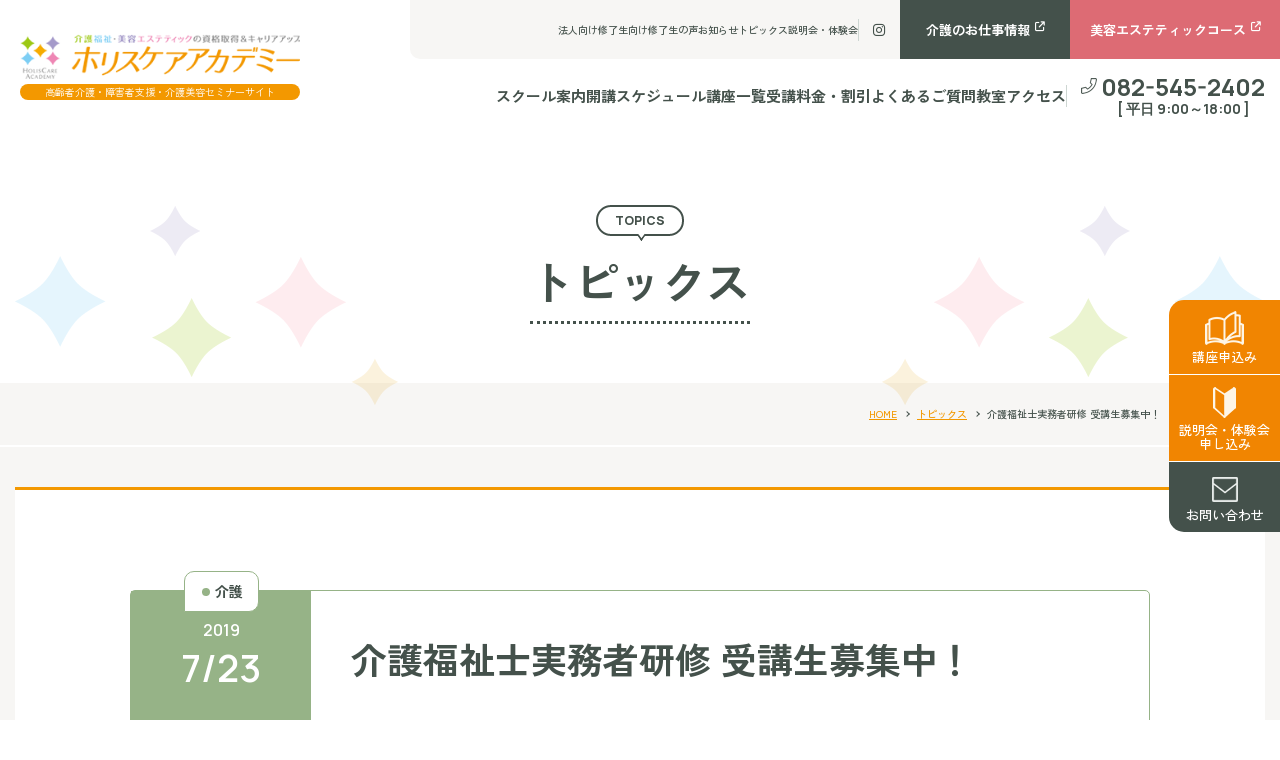

--- FILE ---
content_type: text/html; charset=UTF-8
request_url: https://academy.holiscare.or.jp/topics_kaigo/1865/
body_size: 8855
content:
<!DOCTYPE html>
<!--[if lt IE 7]> <html lang="ja_JP" class="no-js ie6 oldie"> <![endif]-->
<!--[if IE 7]>    <html lang="ja_JP" class="no-js ie7 oldie"> <![endif]-->
<!--[if IE 8]>    <html lang="ja_JP" class="no-js ie8 oldie"> <![endif]-->
<!--[if gt IE 8]><!--> <html dir="ltr" lang="ja" prefix="og: https://ogp.me/ns#"> <!--<![endif]-->
<head>
<meta charset="UTF-8">


<meta name="Description" content="介護福祉の資格スクール | ホリスケアアカデミーは、介護職員初任者研修、介護福祉士実務者研修、強度行動障害支援者養成研修、同行援護従業者養成研修など高齢者や障害児者の介護・自立支援・発達支援を目指す講座を低価格かつ高品質で提供して受講生のキャリアアップを支援する、安心して通える広島県指定の介護員養成研修校です。" />

<meta name="Keywords"  content="介護,福祉,資格,介護美容,ホリスケアアカデミー" />



<meta http-equiv="X-UA-Compatible" content="IE=edge">
<meta name="viewport" content="width=device-width, initial-scale=1, shrink-to-fit=no">

<meta property="og:locale" content="ja_JP">
<meta property="og:title" content="介護福祉士実務者研修 受講生募集中！ - 介護福祉の資格スクール | ホリスケアアカデミー | 広島" />
<meta property="og:type" content="website" />
<meta property="og:description" content="介護福祉の資格スクール | ホリスケアアカデミーは、介護職員初任者研修、介護福祉士実務者研修、強度行動障害支援者養成研修、同行援護従業者養成研修など高齢者や障害児者の介護・自立支援・発達支援を目指す講座を低価格かつ高品質で提供して受講生のキャリアアップを支援する、安心して通える広島県指定の介護員養成研修校です。">
<meta property="og:image" content="https://academy.holiscare.or.jp/cont/wp-content/themes/holiscare_theme/img/favicons/screenshot_ogp.png" />
<meta property="og:site_name" content="介護福祉士実務者研修 受講生募集中！ - 介護福祉の資格スクール | ホリスケアアカデミー | 広島" />
<meta property="og:url" content="https://academy.holiscare.or.jp/" />

<meta name="twitter:card" content="summary" />
<meta name="twitter:title" content="介護福祉士実務者研修 受講生募集中！ - 介護福祉の資格スクール | ホリスケアアカデミー | 広島" />
<meta name="twitter:description" content="介護福祉の資格スクール | ホリスケアアカデミーは、介護職員初任者研修、介護福祉士実務者研修、強度行動障害支援者養成研修、同行援護従業者養成研修など高齢者や障害児者の介護・自立支援・発達支援を目指す講座を低価格かつ高品質で提供して受講生のキャリアアップを支援する、安心して通える広島県指定の介護員養成研修校です。" />
<meta name="twitter:image" content="https://academy.holiscare.or.jp/cont/wp-content/themes/holiscare_theme/img/favicons/screenshot_twitter.png" />
<meta name="twitter:url" content="https://academy.holiscare.or.jp/">

<link rel="canonical" href="https://academy.holiscare.or.jp/" />

<!-- IE10以下用 -->
<link rel="shortcut icon" href="https://academy.holiscare.or.jp/cont/wp-content/themes/holiscare_theme/img/favicons/favicon.ico">
<!-- For IE 11, Chrome, Firefox, Safari, Opera -->

<link rel="stylesheet" href="https://academy.holiscare.or.jp/cont/wp-content/themes/holiscare_theme/css/lity.min.css">
<link rel="stylesheet" href="https://academy.holiscare.or.jp/cont/wp-content/themes/holiscare_theme/css/scroll-hint.css">
<link href="https://use.fontawesome.com/releases/v6.4.1/css/all.css" rel="stylesheet">


		<!-- All in One SEO 4.5.1.1 - aioseo.com -->
		<title>介護福祉士実務者研修 受講生募集中！ - 介護福祉の資格スクール | ホリスケアアカデミー | 広島</title>
		<meta name="description" content="※※有資格者の方で来年介護福祉士国家試験を受験される方は12月末までに修了するクラスにお申込み下さい※※ →実" />
		<meta name="robots" content="max-image-preview:large" />
		<link rel="canonical" href="https://academy.holiscare.or.jp/topics_kaigo/1865/" />
		<meta name="generator" content="All in One SEO (AIOSEO) 4.5.1.1" />
		<meta property="og:locale" content="ja_JP" />
		<meta property="og:site_name" content="介護福祉の資格スクール | ホリスケアアカデミー | 広島 - 介護福祉の資格スクール | ホリスケアアカデミーは、介護職員初任者研修、介護福祉士実務者研修、強度行動障害支援者養成研修、同行援護従業者養成研修など高齢者や障害児者の介護・自立支援・発達支援を目指す講座を低価格かつ高品質で提供して受講生のキャリアアップを支援する、安心して通える広島県指定の介護員養成研修校です。" />
		<meta property="og:type" content="article" />
		<meta property="og:title" content="介護福祉士実務者研修 受講生募集中！ - 介護福祉の資格スクール | ホリスケアアカデミー | 広島" />
		<meta property="og:description" content="※※有資格者の方で来年介護福祉士国家試験を受験される方は12月末までに修了するクラスにお申込み下さい※※ →実" />
		<meta property="og:url" content="https://academy.holiscare.or.jp/topics_kaigo/1865/" />
		<meta property="article:published_time" content="2019-07-23T06:41:36+00:00" />
		<meta property="article:modified_time" content="2019-07-23T06:41:36+00:00" />
		<meta name="twitter:card" content="summary_large_image" />
		<meta name="twitter:title" content="介護福祉士実務者研修 受講生募集中！ - 介護福祉の資格スクール | ホリスケアアカデミー | 広島" />
		<meta name="twitter:description" content="※※有資格者の方で来年介護福祉士国家試験を受験される方は12月末までに修了するクラスにお申込み下さい※※ →実" />
		<script type="application/ld+json" class="aioseo-schema">
			{"@context":"https:\/\/schema.org","@graph":[{"@type":"BreadcrumbList","@id":"https:\/\/academy.holiscare.or.jp\/topics_kaigo\/1865\/#breadcrumblist","itemListElement":[{"@type":"ListItem","@id":"https:\/\/academy.holiscare.or.jp\/#listItem","position":1,"name":"Home","item":"https:\/\/academy.holiscare.or.jp\/","nextItem":"https:\/\/academy.holiscare.or.jp\/topics_kaigo\/1865\/#listItem"},{"@type":"ListItem","@id":"https:\/\/academy.holiscare.or.jp\/topics_kaigo\/1865\/#listItem","position":2,"name":"\u4ecb\u8b77\u798f\u7949\u58eb\u5b9f\u52d9\u8005\u7814\u4fee \u53d7\u8b1b\u751f\u52df\u96c6\u4e2d\uff01","previousItem":"https:\/\/academy.holiscare.or.jp\/#listItem"}]},{"@type":"Organization","@id":"https:\/\/academy.holiscare.or.jp\/#organization","name":"\u4ecb\u8b77\u798f\u7949\u306e\u8cc7\u683c\u30b9\u30af\u30fc\u30eb | \u30db\u30ea\u30b9\u30b1\u30a2\u30a2\u30ab\u30c7\u30df\u30fc | \u5e83\u5cf6","url":"https:\/\/academy.holiscare.or.jp\/","sameAs":["https:\/\/www.instagram.com\/holiscare_academy\/"]},{"@type":"Person","@id":"https:\/\/academy.holiscare.or.jp\/author\/holiscareorjp-academy\/#author","url":"https:\/\/academy.holiscare.or.jp\/author\/holiscareorjp-academy\/","name":"holiscareorjp-academy","image":{"@type":"ImageObject","@id":"https:\/\/academy.holiscare.or.jp\/topics_kaigo\/1865\/#authorImage","url":"https:\/\/secure.gravatar.com\/avatar\/18339679cac8ad9e1718288710b18c77?s=96&d=mm&r=g","width":96,"height":96,"caption":"holiscareorjp-academy"}},{"@type":"WebPage","@id":"https:\/\/academy.holiscare.or.jp\/topics_kaigo\/1865\/#webpage","url":"https:\/\/academy.holiscare.or.jp\/topics_kaigo\/1865\/","name":"\u4ecb\u8b77\u798f\u7949\u58eb\u5b9f\u52d9\u8005\u7814\u4fee \u53d7\u8b1b\u751f\u52df\u96c6\u4e2d\uff01 - \u4ecb\u8b77\u798f\u7949\u306e\u8cc7\u683c\u30b9\u30af\u30fc\u30eb | \u30db\u30ea\u30b9\u30b1\u30a2\u30a2\u30ab\u30c7\u30df\u30fc | \u5e83\u5cf6","description":"\u203b\u203b\u6709\u8cc7\u683c\u8005\u306e\u65b9\u3067\u6765\u5e74\u4ecb\u8b77\u798f\u7949\u58eb\u56fd\u5bb6\u8a66\u9a13\u3092\u53d7\u9a13\u3055\u308c\u308b\u65b9\u306f12\u6708\u672b\u307e\u3067\u306b\u4fee\u4e86\u3059\u308b\u30af\u30e9\u30b9\u306b\u304a\u7533\u8fbc\u307f\u4e0b\u3055\u3044\u203b\u203b \u2192\u5b9f","inLanguage":"ja","isPartOf":{"@id":"https:\/\/academy.holiscare.or.jp\/#website"},"breadcrumb":{"@id":"https:\/\/academy.holiscare.or.jp\/topics_kaigo\/1865\/#breadcrumblist"},"author":{"@id":"https:\/\/academy.holiscare.or.jp\/author\/holiscareorjp-academy\/#author"},"creator":{"@id":"https:\/\/academy.holiscare.or.jp\/author\/holiscareorjp-academy\/#author"},"image":{"@type":"ImageObject","url":"https:\/\/academy.holiscare.or.jp\/cont\/wp-content\/uploads\/2018\/12\/163a67b206bfbeb62613b1732f9d074a.jpg","@id":"https:\/\/academy.holiscare.or.jp\/topics_kaigo\/1865\/#mainImage","width":800,"height":533},"primaryImageOfPage":{"@id":"https:\/\/academy.holiscare.or.jp\/topics_kaigo\/1865\/#mainImage"},"datePublished":"2019-07-23T06:41:36+09:00","dateModified":"2019-07-23T06:41:36+09:00"},{"@type":"WebSite","@id":"https:\/\/academy.holiscare.or.jp\/#website","url":"https:\/\/academy.holiscare.or.jp\/","name":"\u4ecb\u8b77\u798f\u7949\u306e\u8cc7\u683c\u30b9\u30af\u30fc\u30eb | \u30db\u30ea\u30b9\u30b1\u30a2\u30a2\u30ab\u30c7\u30df\u30fc | \u5e83\u5cf6","description":"\u4ecb\u8b77\u798f\u7949\u306e\u8cc7\u683c\u30b9\u30af\u30fc\u30eb | \u30db\u30ea\u30b9\u30b1\u30a2\u30a2\u30ab\u30c7\u30df\u30fc\u306f\u3001\u4ecb\u8b77\u8077\u54e1\u521d\u4efb\u8005\u7814\u4fee\u3001\u4ecb\u8b77\u798f\u7949\u58eb\u5b9f\u52d9\u8005\u7814\u4fee\u3001\u5f37\u5ea6\u884c\u52d5\u969c\u5bb3\u652f\u63f4\u8005\u990a\u6210\u7814\u4fee\u3001\u540c\u884c\u63f4\u8b77\u5f93\u696d\u8005\u990a\u6210\u7814\u4fee\u306a\u3069\u9ad8\u9f62\u8005\u3084\u969c\u5bb3\u5150\u8005\u306e\u4ecb\u8b77\u30fb\u81ea\u7acb\u652f\u63f4\u30fb\u767a\u9054\u652f\u63f4\u3092\u76ee\u6307\u3059\u8b1b\u5ea7\u3092\u4f4e\u4fa1\u683c\u304b\u3064\u9ad8\u54c1\u8cea\u3067\u63d0\u4f9b\u3057\u3066\u53d7\u8b1b\u751f\u306e\u30ad\u30e3\u30ea\u30a2\u30a2\u30c3\u30d7\u3092\u652f\u63f4\u3059\u308b\u3001\u5b89\u5fc3\u3057\u3066\u901a\u3048\u308b\u5e83\u5cf6\u770c\u6307\u5b9a\u306e\u4ecb\u8b77\u54e1\u990a\u6210\u7814\u4fee\u6821\u3067\u3059\u3002","inLanguage":"ja","publisher":{"@id":"https:\/\/academy.holiscare.or.jp\/#organization"}}]}
		</script>
		<!-- All in One SEO -->

<link rel="alternate" type="application/rss+xml" title="介護福祉の資格スクール | ホリスケアアカデミー | 広島 &raquo; フィード" href="https://academy.holiscare.or.jp/feed/" />
<link rel="alternate" type="application/rss+xml" title="介護福祉の資格スクール | ホリスケアアカデミー | 広島 &raquo; コメントフィード" href="https://academy.holiscare.or.jp/comments/feed/" />
<link rel='stylesheet' id='wp-block-library-css' href='https://academy.holiscare.or.jp/cont/wp-includes/css/dist/block-library/style.min.css?ver=6.3.1' type='text/css' media='all' />
<style id='classic-theme-styles-inline-css' type='text/css'>
/*! This file is auto-generated */
.wp-block-button__link{color:#fff;background-color:#32373c;border-radius:9999px;box-shadow:none;text-decoration:none;padding:calc(.667em + 2px) calc(1.333em + 2px);font-size:1.125em}.wp-block-file__button{background:#32373c;color:#fff;text-decoration:none}
</style>
<style id='global-styles-inline-css' type='text/css'>
body{--wp--preset--color--black: #000000;--wp--preset--color--cyan-bluish-gray: #abb8c3;--wp--preset--color--white: #ffffff;--wp--preset--color--pale-pink: #f78da7;--wp--preset--color--vivid-red: #cf2e2e;--wp--preset--color--luminous-vivid-orange: #ff6900;--wp--preset--color--luminous-vivid-amber: #fcb900;--wp--preset--color--light-green-cyan: #7bdcb5;--wp--preset--color--vivid-green-cyan: #00d084;--wp--preset--color--pale-cyan-blue: #8ed1fc;--wp--preset--color--vivid-cyan-blue: #0693e3;--wp--preset--color--vivid-purple: #9b51e0;--wp--preset--gradient--vivid-cyan-blue-to-vivid-purple: linear-gradient(135deg,rgba(6,147,227,1) 0%,rgb(155,81,224) 100%);--wp--preset--gradient--light-green-cyan-to-vivid-green-cyan: linear-gradient(135deg,rgb(122,220,180) 0%,rgb(0,208,130) 100%);--wp--preset--gradient--luminous-vivid-amber-to-luminous-vivid-orange: linear-gradient(135deg,rgba(252,185,0,1) 0%,rgba(255,105,0,1) 100%);--wp--preset--gradient--luminous-vivid-orange-to-vivid-red: linear-gradient(135deg,rgba(255,105,0,1) 0%,rgb(207,46,46) 100%);--wp--preset--gradient--very-light-gray-to-cyan-bluish-gray: linear-gradient(135deg,rgb(238,238,238) 0%,rgb(169,184,195) 100%);--wp--preset--gradient--cool-to-warm-spectrum: linear-gradient(135deg,rgb(74,234,220) 0%,rgb(151,120,209) 20%,rgb(207,42,186) 40%,rgb(238,44,130) 60%,rgb(251,105,98) 80%,rgb(254,248,76) 100%);--wp--preset--gradient--blush-light-purple: linear-gradient(135deg,rgb(255,206,236) 0%,rgb(152,150,240) 100%);--wp--preset--gradient--blush-bordeaux: linear-gradient(135deg,rgb(254,205,165) 0%,rgb(254,45,45) 50%,rgb(107,0,62) 100%);--wp--preset--gradient--luminous-dusk: linear-gradient(135deg,rgb(255,203,112) 0%,rgb(199,81,192) 50%,rgb(65,88,208) 100%);--wp--preset--gradient--pale-ocean: linear-gradient(135deg,rgb(255,245,203) 0%,rgb(182,227,212) 50%,rgb(51,167,181) 100%);--wp--preset--gradient--electric-grass: linear-gradient(135deg,rgb(202,248,128) 0%,rgb(113,206,126) 100%);--wp--preset--gradient--midnight: linear-gradient(135deg,rgb(2,3,129) 0%,rgb(40,116,252) 100%);--wp--preset--font-size--small: 13px;--wp--preset--font-size--medium: 20px;--wp--preset--font-size--large: 36px;--wp--preset--font-size--x-large: 42px;--wp--preset--spacing--20: 0.44rem;--wp--preset--spacing--30: 0.67rem;--wp--preset--spacing--40: 1rem;--wp--preset--spacing--50: 1.5rem;--wp--preset--spacing--60: 2.25rem;--wp--preset--spacing--70: 3.38rem;--wp--preset--spacing--80: 5.06rem;--wp--preset--shadow--natural: 6px 6px 9px rgba(0, 0, 0, 0.2);--wp--preset--shadow--deep: 12px 12px 50px rgba(0, 0, 0, 0.4);--wp--preset--shadow--sharp: 6px 6px 0px rgba(0, 0, 0, 0.2);--wp--preset--shadow--outlined: 6px 6px 0px -3px rgba(255, 255, 255, 1), 6px 6px rgba(0, 0, 0, 1);--wp--preset--shadow--crisp: 6px 6px 0px rgba(0, 0, 0, 1);}:where(.is-layout-flex){gap: 0.5em;}:where(.is-layout-grid){gap: 0.5em;}body .is-layout-flow > .alignleft{float: left;margin-inline-start: 0;margin-inline-end: 2em;}body .is-layout-flow > .alignright{float: right;margin-inline-start: 2em;margin-inline-end: 0;}body .is-layout-flow > .aligncenter{margin-left: auto !important;margin-right: auto !important;}body .is-layout-constrained > .alignleft{float: left;margin-inline-start: 0;margin-inline-end: 2em;}body .is-layout-constrained > .alignright{float: right;margin-inline-start: 2em;margin-inline-end: 0;}body .is-layout-constrained > .aligncenter{margin-left: auto !important;margin-right: auto !important;}body .is-layout-constrained > :where(:not(.alignleft):not(.alignright):not(.alignfull)){max-width: var(--wp--style--global--content-size);margin-left: auto !important;margin-right: auto !important;}body .is-layout-constrained > .alignwide{max-width: var(--wp--style--global--wide-size);}body .is-layout-flex{display: flex;}body .is-layout-flex{flex-wrap: wrap;align-items: center;}body .is-layout-flex > *{margin: 0;}body .is-layout-grid{display: grid;}body .is-layout-grid > *{margin: 0;}:where(.wp-block-columns.is-layout-flex){gap: 2em;}:where(.wp-block-columns.is-layout-grid){gap: 2em;}:where(.wp-block-post-template.is-layout-flex){gap: 1.25em;}:where(.wp-block-post-template.is-layout-grid){gap: 1.25em;}.has-black-color{color: var(--wp--preset--color--black) !important;}.has-cyan-bluish-gray-color{color: var(--wp--preset--color--cyan-bluish-gray) !important;}.has-white-color{color: var(--wp--preset--color--white) !important;}.has-pale-pink-color{color: var(--wp--preset--color--pale-pink) !important;}.has-vivid-red-color{color: var(--wp--preset--color--vivid-red) !important;}.has-luminous-vivid-orange-color{color: var(--wp--preset--color--luminous-vivid-orange) !important;}.has-luminous-vivid-amber-color{color: var(--wp--preset--color--luminous-vivid-amber) !important;}.has-light-green-cyan-color{color: var(--wp--preset--color--light-green-cyan) !important;}.has-vivid-green-cyan-color{color: var(--wp--preset--color--vivid-green-cyan) !important;}.has-pale-cyan-blue-color{color: var(--wp--preset--color--pale-cyan-blue) !important;}.has-vivid-cyan-blue-color{color: var(--wp--preset--color--vivid-cyan-blue) !important;}.has-vivid-purple-color{color: var(--wp--preset--color--vivid-purple) !important;}.has-black-background-color{background-color: var(--wp--preset--color--black) !important;}.has-cyan-bluish-gray-background-color{background-color: var(--wp--preset--color--cyan-bluish-gray) !important;}.has-white-background-color{background-color: var(--wp--preset--color--white) !important;}.has-pale-pink-background-color{background-color: var(--wp--preset--color--pale-pink) !important;}.has-vivid-red-background-color{background-color: var(--wp--preset--color--vivid-red) !important;}.has-luminous-vivid-orange-background-color{background-color: var(--wp--preset--color--luminous-vivid-orange) !important;}.has-luminous-vivid-amber-background-color{background-color: var(--wp--preset--color--luminous-vivid-amber) !important;}.has-light-green-cyan-background-color{background-color: var(--wp--preset--color--light-green-cyan) !important;}.has-vivid-green-cyan-background-color{background-color: var(--wp--preset--color--vivid-green-cyan) !important;}.has-pale-cyan-blue-background-color{background-color: var(--wp--preset--color--pale-cyan-blue) !important;}.has-vivid-cyan-blue-background-color{background-color: var(--wp--preset--color--vivid-cyan-blue) !important;}.has-vivid-purple-background-color{background-color: var(--wp--preset--color--vivid-purple) !important;}.has-black-border-color{border-color: var(--wp--preset--color--black) !important;}.has-cyan-bluish-gray-border-color{border-color: var(--wp--preset--color--cyan-bluish-gray) !important;}.has-white-border-color{border-color: var(--wp--preset--color--white) !important;}.has-pale-pink-border-color{border-color: var(--wp--preset--color--pale-pink) !important;}.has-vivid-red-border-color{border-color: var(--wp--preset--color--vivid-red) !important;}.has-luminous-vivid-orange-border-color{border-color: var(--wp--preset--color--luminous-vivid-orange) !important;}.has-luminous-vivid-amber-border-color{border-color: var(--wp--preset--color--luminous-vivid-amber) !important;}.has-light-green-cyan-border-color{border-color: var(--wp--preset--color--light-green-cyan) !important;}.has-vivid-green-cyan-border-color{border-color: var(--wp--preset--color--vivid-green-cyan) !important;}.has-pale-cyan-blue-border-color{border-color: var(--wp--preset--color--pale-cyan-blue) !important;}.has-vivid-cyan-blue-border-color{border-color: var(--wp--preset--color--vivid-cyan-blue) !important;}.has-vivid-purple-border-color{border-color: var(--wp--preset--color--vivid-purple) !important;}.has-vivid-cyan-blue-to-vivid-purple-gradient-background{background: var(--wp--preset--gradient--vivid-cyan-blue-to-vivid-purple) !important;}.has-light-green-cyan-to-vivid-green-cyan-gradient-background{background: var(--wp--preset--gradient--light-green-cyan-to-vivid-green-cyan) !important;}.has-luminous-vivid-amber-to-luminous-vivid-orange-gradient-background{background: var(--wp--preset--gradient--luminous-vivid-amber-to-luminous-vivid-orange) !important;}.has-luminous-vivid-orange-to-vivid-red-gradient-background{background: var(--wp--preset--gradient--luminous-vivid-orange-to-vivid-red) !important;}.has-very-light-gray-to-cyan-bluish-gray-gradient-background{background: var(--wp--preset--gradient--very-light-gray-to-cyan-bluish-gray) !important;}.has-cool-to-warm-spectrum-gradient-background{background: var(--wp--preset--gradient--cool-to-warm-spectrum) !important;}.has-blush-light-purple-gradient-background{background: var(--wp--preset--gradient--blush-light-purple) !important;}.has-blush-bordeaux-gradient-background{background: var(--wp--preset--gradient--blush-bordeaux) !important;}.has-luminous-dusk-gradient-background{background: var(--wp--preset--gradient--luminous-dusk) !important;}.has-pale-ocean-gradient-background{background: var(--wp--preset--gradient--pale-ocean) !important;}.has-electric-grass-gradient-background{background: var(--wp--preset--gradient--electric-grass) !important;}.has-midnight-gradient-background{background: var(--wp--preset--gradient--midnight) !important;}.has-small-font-size{font-size: var(--wp--preset--font-size--small) !important;}.has-medium-font-size{font-size: var(--wp--preset--font-size--medium) !important;}.has-large-font-size{font-size: var(--wp--preset--font-size--large) !important;}.has-x-large-font-size{font-size: var(--wp--preset--font-size--x-large) !important;}
.wp-block-navigation a:where(:not(.wp-element-button)){color: inherit;}
:where(.wp-block-post-template.is-layout-flex){gap: 1.25em;}:where(.wp-block-post-template.is-layout-grid){gap: 1.25em;}
:where(.wp-block-columns.is-layout-flex){gap: 2em;}:where(.wp-block-columns.is-layout-grid){gap: 2em;}
.wp-block-pullquote{font-size: 1.5em;line-height: 1.6;}
</style>
<link rel='stylesheet' id='wp-pagenavi-css' href='https://academy.holiscare.or.jp/cont/wp-content/plugins/wp-pagenavi/pagenavi-css.css?ver=2.70' type='text/css' media='all' />
<link rel='stylesheet' id='font-awesome-css' href='https://academy.holiscare.or.jp/cont/wp-content/themes/holiscare_theme/css/lib/font-awesome.min.css?ver=6.3.1' type='text/css' media='all' />
<link rel='stylesheet' id='original-style-css' href='https://academy.holiscare.or.jp/cont/wp-content/themes/holiscare_theme/css/style.css?ver=1767834306' type='text/css' media='all' />
<!--[if lt IE 9]>
<script type='text/javascript' src='https://academy.holiscare.or.jp/cont/wp-content/themes/holiscare_theme/js/lib/html5shiv.min.js?ver=6.3.1' id='html5shiv-js'></script>
<![endif]-->
<!--[if lt IE 9]>
<script type='text/javascript' src='https://academy.holiscare.or.jp/cont/wp-content/themes/holiscare_theme/js/lib/flexibility.min.js?ver=6.3.1' id='flexibility-js'></script>
<![endif]-->
<script type='text/javascript' src='https://academy.holiscare.or.jp/cont/wp-includes/js/jquery/jquery.min.js?ver=3.7.0' id='jquery-core-js'></script>
<script type='text/javascript' src='https://academy.holiscare.or.jp/cont/wp-includes/js/jquery/jquery-migrate.min.js?ver=3.4.1' id='jquery-migrate-js'></script>
<link rel="https://api.w.org/" href="https://academy.holiscare.or.jp/wp-json/" /><link rel="EditURI" type="application/rsd+xml" title="RSD" href="https://academy.holiscare.or.jp/cont/xmlrpc.php?rsd" />
<meta name="generator" content="WordPress 6.3.1" />
<link rel='shortlink' href='https://academy.holiscare.or.jp/?p=1865' />
<link rel="alternate" type="application/json+oembed" href="https://academy.holiscare.or.jp/wp-json/oembed/1.0/embed?url=https%3A%2F%2Facademy.holiscare.or.jp%2Ftopics_kaigo%2F1865%2F" />
<link rel="alternate" type="text/xml+oembed" href="https://academy.holiscare.or.jp/wp-json/oembed/1.0/embed?url=https%3A%2F%2Facademy.holiscare.or.jp%2Ftopics_kaigo%2F1865%2F&#038;format=xml" />

<!-- Google tag (gtag.js) -->
<script async src="https://www.googletagmanager.com/gtag/js?id=G-VMNB96RYJK"></script>
<script>
  window.dataLayer = window.dataLayer || [];
  function gtag(){dataLayer.push(arguments);}
  gtag('js', new Date());

  gtag('config', 'G-VMNB96RYJK', { 'debug_mode':true });
</script>
<!-- Google tag (gtag.js) -->
<script async src="https://www.googletagmanager.com/gtag/js?id=AW-1015484512"></script>
<script>
  window.dataLayer = window.dataLayer || [];
  function gtag(){dataLayer.push(arguments);}
  gtag('js', new Date());

  gtag('config', 'AW-1015484512');
</script>
</head>

<body>

<header role="banner" class="header">
<div class="header__inner flexbox flex-justify-between flex-align-center">
  <h1 class="header__logo">
    <a href="https://academy.holiscare.or.jp/">
      <picture>
        <source media="(max-width: 768px)" srcset="https://academy.holiscare.or.jp/cont/wp-content/themes/holiscare_theme/img/common/h_logo_sp.png">
        <img src="https://academy.holiscare.or.jp/cont/wp-content/themes/holiscare_theme/img/common/h_logo.png" srcset="https://academy.holiscare.or.jp/cont/wp-content/themes/holiscare_theme/img/common/h_logo@2x.png 2x" alt="ホリスケアアカデミー">
      </picture>
      <span class="header__logo__sub">高齢者介護・障害者支援・介護美容セミナーサイト</span>
    </a>
  </h1>
  <div class="header__navWrap">
    
    <nav id="gnav" class="gnav collapse" role="navigation"> 
      <ul class="header__nav">
        <li class="header__nav__item"><a href="https://academy.holiscare.or.jp/about">スクール案内</a></li>
        <li class="header__nav__item"><a href="https://academy.holiscare.or.jp/schedule">開講スケジュール</a></li>
        <li class="header__nav__item"><a href="https://academy.holiscare.or.jp/seminar">講座一覧</a></li>
        <li class="header__nav__item"><a href="https://academy.holiscare.or.jp/price">受講料金・割引</a></li>
        <li class="header__nav__item"><a href="https://academy.holiscare.or.jp/faq">よくあるご質問</a></li>
        <li class="header__nav__item"><a href="https://academy.holiscare.or.jp/access">教室アクセス</a></li>
        
        <li class="header__nav__item is-sp"><a href="https://academy.holiscare.or.jp/for_business">法人向け</a></li>
        <li class="header__nav__item is-sp"><a href="https://academy.holiscare.or.jp/for_alumni">修了生向け</a></li>
        <li class="header__nav__item is-sp"><a href="https://academy.holiscare.or.jp/voice">修了生の声</a></li>
        <li class="header__nav__item is-sp"><a href="https://academy.holiscare.or.jp/news">お知らせ</a></li>
        <li class="header__nav__item is-sp"><a href="https://academy.holiscare.or.jp/topics">トピックス</a></li>
        <li class="header__nav__item is-sp"><a href="https://academy.holiscare.or.jp/meeting">説明会・体験会</a></li>
        <li class="header__nav__item is-sp"><a href="https://www.nextlink.or.jp/" target="_blank" rel="noreferrer noopner">介護のお仕事情報</a></li>
        <li class="header__nav__item is-sp"><a href="https://www.instagram.com/holiscare_academy/" target="_blank" rel="noreferrer noopner"><i class="fa-brands fa-instagram"></i></a></li>
        
        <li class="header__nav__item-tel">
          <a href="tel:0825452402">
            <div class="header__nav__item-tel__inner">
              082-545-2402
              <span class="header__nav__item-tel__open">[ 平日 9:00～18:00 ]</span>
            </div>
          </a>
        </li>
      </ul>
    </nav>
    
    <div class="header__navWrap__top">
      <ul class="header__navWrap__top__list">
        <li class="header__navWrap__top__list__item"><a href="https://academy.holiscare.or.jp/for_business">法人向け</a></li>
        <li class="header__navWrap__top__list__item"><a href="https://academy.holiscare.or.jp/for_alumni">修了生向け</a></li>
        <li class="header__navWrap__top__list__item"><a href="https://academy.holiscare.or.jp/voice">修了生の声</a></li>
        <li class="header__navWrap__top__list__item"><a href="https://academy.holiscare.or.jp/news">お知らせ</a></li>
        <li class="header__navWrap__top__list__item"><a href="https://academy.holiscare.or.jp/topics">トピックス</a></li>
        <li class="header__navWrap__top__list__item"><a href="https://academy.holiscare.or.jp/meeting">説明会・体験会</a></li>
        <li class="header__navWrap__top__list__item-insta"><a href="https://www.instagram.com/holiscare_academy/" target="_blank" rel="noreferrer noopner"><i class="fa-brands fa-instagram"></i></a></li>
      </ul>
      <a href="https://www.nextlink.or.jp/" target="_blank" rel="noreferrer noopner" class="header__navWrap__top__kaigo">介護のお仕事情報</a>
      <a href="https://academy.holiscare.or.jp/esthetic" target="_blank" rel="noreferrer noopner" class="header__navWrap__top__biyo">美容エステティックコース</a>
    </div>
  </div>
  
  <ul class="header__spBtn">
    <li class="header__spBtn__item">
      <a href="tel:0825452402">
      <span class="header__spBtn__item__ico"><img src="https://academy.holiscare.or.jp/cont/wp-content/themes/holiscare_theme/img/common/ico_tel.png" srcset="https://academy.holiscare.or.jp/cont/wp-content/themes/holiscare_theme/img/common/ico_tel@2x.png 2x" alt="アイコン：電話"></span>お電話
      </a>
    </li>
    <li class="header__spBtn__item is-biyo">
      <a href="https://academy.holiscare.or.jp/esthetic" target="_blank" rel="noreferrer noopener">
        <span class="header__spBtn__item__ico"><i class="fa-solid fa-arrow-up-right-from-square"></i></span>美容エステティックコース
      </a>
    </li>
  </ul>
  
  <button type="button" id="toggle" class="toggle" data-toggle="collapse" data-target="#gnav" aria-controls="gnav" aria-expanded="false">
    <span class="toggle__bar"></span>
    <span class="toggle__title"></span>
  </button>
</div>
</header>

<nav class="scrolledNav">
  <p class="header__logo">
    <a href="https://academy.holiscare.or.jp/"> 
      <img src="https://academy.holiscare.or.jp/cont/wp-content/themes/holiscare_theme/img/common/h_logo.png" srcset="https://academy.holiscare.or.jp/cont/wp-content/themes/holiscare_theme/img/common/h_logo@2x.png 2x" alt="ホリスケアアカデミー">
    </a>
  </p>
  <ul class="header__nav">
    <li class="header__nav__item"><a href="https://academy.holiscare.or.jp/about">スクール案内</a></li>
    <li class="header__nav__item"><a href="https://academy.holiscare.or.jp/schedule">開講スケジュール</a></li>
    <li class="header__nav__item"><a href="https://academy.holiscare.or.jp/seminar">講座一覧</a></li>
    <li class="header__nav__item"><a href="https://academy.holiscare.or.jp/price">受講料金・割引</a></li>
    <li class="header__nav__item"><a href="https://academy.holiscare.or.jp/faq">よくあるご質問</a></li>
    <li class="header__nav__item"><a href="https://academy.holiscare.or.jp/access">教室アクセス</a></li>

    <li class="header__nav__item is-sp"><a href="https://academy.holiscare.or.jp/for_business">法人向け</a></li>
    <li class="header__nav__item is-sp"><a href="https://academy.holiscare.or.jp/for_alumni">修了生向け</a></li>
    <li class="header__nav__item is-sp"><a href="https://academy.holiscare.or.jp/voice">修了生の声</a></li>
    <li class="header__nav__item is-sp"><a href="https://academy.holiscare.or.jp/news">お知らせ</a></li>
    <li class="header__nav__item is-sp"><a href="https://academy.holiscare.or.jp/topics">トピックス</a></li>
    <li class="header__nav__item is-sp"><a href="https://academy.holiscare.or.jp/meeting">説明会・体験会</a></li>
    <li class="header__nav__item is-sp"><a href="https://www.instagram.com/holiscare_academy/" target="_blank" rel="noreferrer noopner"><i class="fa-brands fa-instagram"></i></a></li>

    <li class="header__nav__item-tel">
      <a href="tel:0825452402">
        <div class="header__nav__item-tel__inner">
          082-545-2402
          <span class="header__nav__item-tel__open">[ 平日 9:00～18:00 ]</span>
        </div>
      </a>
    </li>
  </ul>
</nav>

<ul class="sideNav">
  <li class="sideNav__item">
    <a href="https://academy.holiscare.or.jp/apply">
      <div class="sideNav__item__image">
        <img src="https://academy.holiscare.or.jp/cont/wp-content/themes/holiscare_theme/img/common/ico_book.png" srcset="https://academy.holiscare.or.jp/cont/wp-content/themes/holiscare_theme/img/common/ico_book@2x.png 2x" alt="">
      </div>
      <p class="sideNav__item__text">講座申込み</p>
    </a>
  </li>
  <li class="sideNav__item">
    <a href="https://academy.holiscare.or.jp/admission">
      <div class="sideNav__item__image">
        <img src="https://academy.holiscare.or.jp/cont/wp-content/themes/holiscare_theme/img/common/ico_beginner.png" srcset="https://academy.holiscare.or.jp/cont/wp-content/themes/holiscare_theme/img/common/ico_beginner@2x.png 2x" alt="">
      </div>
      <p class="sideNav__item__text">説明会・体験会<br>申し込み</p>
    </a>
  </li>
  <li class="sideNav__item is-contact">
    <a href="https://academy.holiscare.or.jp/contact">
      <div class="sideNav__item__image">
        <img src="https://academy.holiscare.or.jp/cont/wp-content/themes/holiscare_theme/img/common/ico_mail.png" srcset="https://academy.holiscare.or.jp/cont/wp-content/themes/holiscare_theme/img/common/ico_mail@2x.png 2x" alt="">
      </div>
      <p class="sideNav__item__text">お問い合わせ</p>
    </a>
  </li>
</ul><main role="main" class="main">

<section class="pageTitle">
  <div class="pageTitle__hdgWrap">
    <h2 class="pageTitle__hdg">
      <span class="pageTitle__hdg__en">TOPICS</span><br>
      <span class="pageTitle__hdg__jp">トピックス</span>
    </h2>
  </div>
  <ul class="breadcrumbs">
    <li class="breadcrumbs__item">
      <a href="https://academy.holiscare.or.jp/">HOME</a>
    </li>
    <li class="breadcrumbs__item">
      <a href="https://academy.holiscare.or.jp/topics">トピックス</a>
    </li>
    <li class="breadcrumbs__item">
      <a href="./">介護福祉士実務者研修 受講生募集中！</a>
    </li>
  </ul>
</section>

<div class="subPageContents">

<div class="subPageBox">
  <section class="scheduleDetail">
    <div class="container">
      <div class="scheduleDetail__ttlBox flexbox is-kaigo">
        <div class="scheduleDetail__ttlBox__timeWrap">
          <div class="scheduleDetail__ttlBox__catWrap">
            <p class="topTopics__list__cat">介護</p>
          </div>
          <p class="scheduleDetail__ttlBox__time">
            <time datetime="2019-07-23">
              <span class="scheduleDetail__ttlBox__time__year">2019</span>
              <span class="scheduleDetail__ttlBox__time__date">7/23</span>
            </time>
          </p>
        </div>
        <div class="scheduleDetail__hdgWrap">
          <h3 class="scheduleDetail__hdg">介護福祉士実務者研修 受講生募集中！</h3>
        </div>
      </div>
              <div class="mt-30">
          <img width="720" height="480" src="https://academy.holiscare.or.jp/cont/wp-content/uploads/2018/12/163a67b206bfbeb62613b1732f9d074a-720x480.jpg" class="attachment-topics_image_f size-topics_image_f wp-post-image" alt="" decoding="async" fetchpriority="high" srcset="https://academy.holiscare.or.jp/cont/wp-content/uploads/2018/12/163a67b206bfbeb62613b1732f9d074a-720x480.jpg 720w, https://academy.holiscare.or.jp/cont/wp-content/uploads/2018/12/163a67b206bfbeb62613b1732f9d074a-300x200.jpg 300w, https://academy.holiscare.or.jp/cont/wp-content/uploads/2018/12/163a67b206bfbeb62613b1732f9d074a-768x512.jpg 768w, https://academy.holiscare.or.jp/cont/wp-content/uploads/2018/12/163a67b206bfbeb62613b1732f9d074a-125x83.jpg 125w, https://academy.holiscare.or.jp/cont/wp-content/uploads/2018/12/163a67b206bfbeb62613b1732f9d074a-249x166.jpg 249w, https://academy.holiscare.or.jp/cont/wp-content/uploads/2018/12/163a67b206bfbeb62613b1732f9d074a.jpg 800w" sizes="(max-width: 720px) 100vw, 720px" />        </div>
            <div class="mt-30">
       <p style="text-align: center;"><strong>※※有資格者の方で来年介護福祉士国家試験を受験される方は12月末までに修了するクラスにお申込み下さい※※</strong></p>
<p style="text-align: center;">→<a href="https://jitsumu.holiscare.or.jp/jitsumusha/">実務者研修とは</a>←</p>
<p style="text-align: center;">スキルアップしたい方、介護福祉士を目指す方はご受講下さい！</p>
<p style="text-align: center;">ページ下部にお申込み・受講料・会場・その他についてのリンク先がございます。</p>
<p style="text-align: center;">介護福祉士実務者研修　通学8回(毎週1回)+自宅学習</p>
<p style="text-align: center;"><strong>8月Aクラス　駅家教室　8月8日～10月3日(毎週木曜日)</strong></p>
<p style="text-align: center;">8月Bクラス　広島駅前教室　8月19日～10月14日(毎週月曜日)</p>
<p style="text-align: center;"><strong>9月Aクラス　安佐北教室　9月1日～10月27日(毎週日曜日)</strong></p>
<p style="text-align: center;">9月Bクラス　広島大手町校　9月10日～10月29日(毎週火曜日)</p>
<p style="text-align: center;">9月Cクラス　広島駅前教室　9月21日～11月9日(毎週土曜日)</p>
<p style="text-align: center;">10月Aクラス　広島駅前教室　10月16日～12月4日(毎週水曜日)</p>
<p style="text-align: center;">→<a href="https://jitsumu.holiscare.or.jp/nagare/">お申込みから受講迄の流れ</a>←</p>
<p style="text-align: center;">→<a href="https://academy.holiscare.or.jp/course_tag/02-jitsumu-course-tag/">通学日程・受講料の確認</a>←</p>
<p style="text-align: center;">→<a href="https://academy.holiscare.or.jp/forms/apply/jitsumu_form/">お申込み</a>←</p>
<p style="text-align: center;">早割A期間中であれば10,000円OFFとなります！</p>
<p style="text-align: center;">お早めにお申込み下さいませ。</p>
<p>&nbsp;</p>
<p>&nbsp;</p>
      </div>
      
      <div class="tac mt-60">
        <a href="https://academy.holiscare.or.jp/topics" class="btn-type02">記事一覧にもどる</a>
      </div>

    </div>
  </section>

</div><!-- .subPageBox -->

</div><!-- .subPageContents -->

</main>

<footer class="footer">
  <div class="container">
    <div class="footer__contactWrap">
      <ul class="footer__contact">
        <li class="footer__contact__item">
          <a href="https://academy.holiscare.or.jp/apply">
            <span class="footer__contact__item__inner is-book">講座申込み</span>
          </a>
        </li>
        <li class="footer__contact__item">
          <a href="https://academy.holiscare.or.jp/admission">
            <span class="footer__contact__item__inner is-beginner">説明会・体験会申し込み</span>
          </a>
        </li>
        <li class="footer__contact__item">
          <a href="https://academy.holiscare.or.jp/contact">
            <span class="footer__contact__item__inner is-mail">お問い合わせ</span>
          </a>
        </li>
      </ul>

      <ul class="footer__sns">
        <li class="footer__sns__item is-link">
          <p class="footer__sns__item__instaHdg"><i class="fa-brands fa-line"></i><br>
          ホリスケアアカデミー公式LINE<br><span class="fs-13 normal">LINEからも質問、相談受け付けています</span></p>
          <a href="https://lin.ee/MTidUWo" target="_blank" rel="noreferrer noopener" class="footer__sns__item__btn">@jeu0495w</a>
        </li>
        <li class="footer__sns__item is-link">
          <p class="footer__sns__item__instaHdg"><i class="fa-brands fa-instagram"></i><br>
          ホリスケアアカデミー<br>公式Instagram</p>
          <a href="https://www.instagram.com/holiscare_academy/" target="_blank" rel="noreferrer noopener" class="footer__sns__item__btn">@holiscare_academy</a>
        </li>
        <li class="footer__sns__item is-link">
          <p class="footer__sns__item__instaHdg"><i class="fa-brands fa-instagram"></i><br>
          介護士による認知症ケア<br>アイコのInstagram</p>
          <a href="https://www.instagram.com/aiko_kaigo/" target="_blank" rel="noreferrer noopener" class="footer__sns__item__btn">@aiko_kaigo</a>
        </li>
      </ul>
    </div>

    <div class="footer__bottomWrap">
      <div class="footer__company">
        <p class="footer__company__hdg">
          <img src="https://academy.holiscare.or.jp/cont/wp-content/themes/holiscare_theme/img/common/f_logo.png" srcset="https://academy.holiscare.or.jp/cont/wp-content/themes/holiscare_theme/img/common/f_logo@2x.png 2x" alt="ホリスケアアカデミー">
        </p>
        <p class="footer__company__kyokai">特定非営利活動法人Social Care Good</p>
        <p class="footer__company__addr">広島県広島市中区大手町3-1-7ユナイテッド MKビル4F<br>
        TEL：082-545-2402<br>
        FAX：082-545-2412</p>
        <a href="https://academy.holiscare.or.jp/esthetic" target="_blank" rel="noreferrer noopener" class="footer__company__btnBiyo">美容エステティックコースはこちら</a>
      </div>

      <ul class="footer__nav">
        <li class="footer__nav__item">
          <a href="https://academy.holiscare.or.jp/about">スクール案内</a>
        </li>
        <li class="footer__nav__item">
          <a href="https://academy.holiscare.or.jp/seminar">講座一覧</a>
        </li>
        <li class="footer__nav__item">
          <a href="https://academy.holiscare.or.jp/schedule">開講スケジュール</a>
        </li>
        <li class="footer__nav__item">
          <a href="https://academy.holiscare.or.jp/price">受講料金・割引</a>
        </li>
        <li class="footer__nav__item">
          <a href="https://academy.holiscare.or.jp/faq">よくあるご質問</a>
        </li>
        <li class="footer__nav__item">
          <a href="https://academy.holiscare.or.jp/access">教室アクセス</a>
        </li>
        <li class="footer__nav__item">
          <a href="https://academy.holiscare.or.jp/for_business">法人向け</a>
        </li>
        <li class="footer__nav__item">
          <a href="https://academy.holiscare.or.jp/for_alumni">修了生向け</a>
        </li>
        <li class="footer__nav__item">
          <a href="https://academy.holiscare.or.jp/voice">修了生の声</a>
        </li>
        <li class="footer__nav__item">
          <a href="https://academy.holiscare.or.jp/news">お知らせ</a>
        </li>
        <li class="footer__nav__item">
          <a href="https://academy.holiscare.or.jp/topics">トピックス</a>
        </li>
        <li class="footer__nav__item">
          <a href="https://academy.holiscare.or.jp/privacy">個人情報保護方針</a>
        </li>
      </ul>
    </div>
  </div>
  <small class="footer__copyRight">Copyright &copy;【公式】介護福祉の資格スクール | ホリスケアアカデミー | 広島 All Rights Reserved. </small>
</footer>


<script src="https://ajax.googleapis.com/ajax/libs/jquery/1.9.1/jquery.min.js"></script>
<script src="https://academy.holiscare.or.jp/cont/wp-content/themes/holiscare_theme/js/libs/bootstrap.min.js"></script>
<script src="https://academy.holiscare.or.jp/cont/wp-content/themes/holiscare_theme/js/libs/slick.min.js"></script>
<script src="https://academy.holiscare.or.jp/cont/wp-content/themes/holiscare_theme/js/libs/lity.min.js"></script>
<script src="https://academy.holiscare.or.jp/cont/wp-content/themes/holiscare_theme/js/libs/scroll-hint.min.js"></script>
<script src="//www.google.com/recaptcha/api.js" async defer></script>
<script type="text/javascript">
jQuery(function() {
	// reCAPTCHAの挿入
	jQuery( '.mw_wp_form_input button, .mw_wp_form_input input[type="submit"]' ).before( '<div data-callback="syncerRecaptchaCallback" data-sitekey="6Lc51B4pAAAAAEjV31P8ZszKsIxUTeIo66hLseAJ" class="g-recaptcha"></div>' );
	// [input] Add disabled to input or button
	jQuery( '.mw_wp_form_input button, .mw_wp_form_input input[type="submit"]' ).attr( "disabled", "disabled" );
	// [confirm] Remove disabled
	jQuery( '.mw_wp_form_confirm input, .mw_wp_form_confirm select, .mw_wp_form_confirm textarea, .mw_wp_form_confirm button' ).removeAttr( 'disabled' );
});
// reCAPTCHA Callback
function syncerRecaptchaCallback( code ) {
	if(code != "") {
		jQuery( '.mw_wp_form_input button, .mw_wp_form_input input[type="submit"]' ).removeAttr( 'disabled' );
	}
}
</script>
<style type="text/css">
.g-recaptcha { margin: 20px 0 15px; }.g-recaptcha > div { margin: 0 auto; }</style>
<script type='text/javascript' src='https://academy.holiscare.or.jp/cont/wp-content/themes/holiscare_theme/js/app.js' id='original-app-js'></script>
<script>
(function($){
  // scripts
})(jQuery);
</script>
</body>
</html>


--- FILE ---
content_type: text/css
request_url: https://academy.holiscare.or.jp/cont/wp-content/themes/holiscare_theme/css/style.css?ver=1767834306
body_size: 23060
content:
@charset "UTF-8";
/***************************

foundation/base.scss

***************************/
@import url("https://fonts.googleapis.com/css2?family=Lexend+Zetta:wght@100;200;300;400;500;600;700;800;900&display=swap");
@import url("https://fonts.googleapis.com/css2?family=EB+Garamond:ital,wght@0,400;0,500;0,600;0,700;0,800;1,400;1,500;1,600;1,700;1,800&display=swap");
@import url("https://fonts.googleapis.com/css2?family=Manrope:wght@200;300;400;500;600;700;800&family=Zen+Kaku+Gothic+Antique:wght@300;400;500;700;900&display=swap");
* {
  -webkit-box-sizing: border-box;
  box-sizing: border-box;
  word-break: break-all;
  word-wrap: break-word;
}

html {
  /*overflow:auto;*/
  font-size: 10px;
  -webkit-tap-highlight-color: transparent;
  font-family: sans-serif;
  line-height: 1.15;
  -ms-text-size-adjust: 100%;
  -webkit-text-size-adjust: 100%;
}

body {
  overflow-x: hidden;
  font-size: 14px;
  color: #44514B;
  font-family: "Zen Kaku Gothic Antique", "Yu Gothic", "游ゴシック", YuGothic, "游ゴシック体", "小塚ゴシック", "Noto Sans Japanese", "ヒラギノ角ゴシック Pro", "Hiragino Kaku Gothic Pro", メイリオ, Meiryo, Osaka, "ＭＳ Ｐゴシック", "MS PGothic", sans-serif;
  font-weight: 500;
  height: 100%;
  margin: 0;
  padding: 0;
  line-height: 2.25;
  width: 100%;
}

a {
  color: inherit;
  text-decoration: none;
  background-color: transparent;
  -webkit-text-decoration-skip: objects;
  transition: 1s;
  -moz-transition: 1s;
  -webkit-transition: 1s;
  -o-transition: 1s;
  -ms-transition: 1s;
}

a:hover {
  text-decoration: none;
  opacity: 0.75;
}

a:active,
a:hover {
  outline-width: 0;
}

ul,
ol {
  margin: 0;
  padding: 0;
  list-style: none;
}

p {
  margin: 0;
}

h1,
h2,
h3,
h4,
h5,
h6 {
  margin: 0;
  text-align: left;
}

dl,
dt,
dd {
  margin: 0;
  padding: 0;
}

figure {
  margin: 0;
}

figcaption,
figure,
main {
  display: block;
}

article,
aside,
footer,
header,
nav,
section {
  display: block;
}

pre {
  font-family: monospace, monospace;
  font-size: 1em;
}

b,
strong {
  font-weight: bolder;
}

small {
  font-size: 80%;
}

img {
  border-style: none;
  backface-visibility: hidden;
  -webkit-backface-visibility: hidden;
  height: auto;
  max-width: 100%;
  vertical-align: middle;
}

input,
optgroup,
select,
textarea {
  font-family: sans-serif;
  font-size: 100%;
  line-height: 1.15;
  margin: 0;
}

button {
  cursor: pointer;
}

button,
input {
  overflow: visible;
}

button,
select {
  text-transform: none;
}

button,
html [type=button],
[type=reset],
[type=submit] {
  -webkit-appearance: none;
}

button::-moz-focus-inner,
[type=button]::-moz-focus-inner,
[type=reset]::-moz-focus-inner,
[type=submit]::-moz-focus-inner {
  border-style: none;
  padding: 0;
}

button:-moz-focusring,
[type=button]:-moz-focusring,
[type=reset]:-moz-focusring,
[type=submit]:-moz-focusring {
  outline: 1px dotted ButtonText;
}

textarea {
  overflow: auto;
}

[type=checkbox],
[type=radio] {
  -webkit-box-sizing: border-box;
  box-sizing: border-box;
  padding: 0;
}

::-webkit-file-upload-button {
  -webkit-appearance: none;
  font: inherit;
}

[hidden] {
  display: none;
}

address {
  font-style: normal;
}

figure {
  margin: 0;
}

table {
  border-collapse: collapse;
}

.wrapper {
  max-width: 1500px;
  margin-right: auto;
  margin-left: auto;
  padding: 0 5%;
}

.f-manrope {
  font-family: "Manrope", sans-serif;
}

/***************************

layout/_header.scss

***************************/
header {
  padding-left: 35px;
}

.header__logo {
  max-width: 341px;
  flex: 0 0 341px;
  line-height: 1;
}

.header__logo__sub {
  font-size: 10px;
  font-weight: normal;
  color: #fff;
  background: #F39800;
  padding: 3px 5px;
  border-radius: 100px;
  max-width: 280px;
  display: block;
  margin: 5px 0 0 auto;
  text-align: center;
}

.header__nav__item {
  font-size: 15px;
  font-weight: bold;
}
.header__nav__item a {
  display: block;
}

.header__nav__item-tel {
  font-family: "Manrope", sans-serif;
  font-weight: bold;
  font-size: 24px;
  padding: 0 35px;
  line-height: 1.2;
  text-align: center;
  position: relative;
}
.header__nav__item-tel:before {
  content: "";
  width: 1px;
  height: 22px;
  background: #CDD6D2;
  position: absolute;
  top: calc(50% - 11px);
  left: 0;
}

.header__nav__item-tel__open {
  text-align: center;
  display: block;
  font-size: 14px;
}

.header__nav__item-tel__inner {
  padding-left: 20px;
  background: url("../img/common/ico_tel@2x.png") no-repeat top 5px left 0/16px 16px;
  display: inline-block;
}

.header__navWrap__top__list__item-insta {
  padding: 0 15px;
  position: relative;
}
.header__navWrap__top__list__item-insta:before {
  content: "";
  width: 1px;
  height: 22px;
  background: #CDD6D2;
  position: absolute;
  top: calc(50% - 11px);
  left: 0;
}

.header__navWrap__top__kaigo,
.header__navWrap__top__biyo {
  color: #fff;
  background: #44514B;
  text-align: center;
  display: block;
  flex: 0 1 240px;
  font-size: 13px;
  font-weight: bold;
  padding: 15px;
}
.header__navWrap__top__kaigo[target=_blank]:after,
.header__navWrap__top__biyo[target=_blank]:after {
  content: "\f08e";
  font-weight: 900;
  font-family: "Font Awesome 6 Free";
  font-size: 10px;
  margin-left: 5px;
  vertical-align: super;
}

.header__navWrap__top__biyo {
  background: #DD6B74;
}

@media screen and (min-width: 1201px) {
  .header__navWrap {
    display: -webkit-box;
    display: -ms-flexbox;
    display: flex;
    flex-wrap: wrap-reverse;
  }
  .gnav {
    width: 100%;
  }
  .header__nav {
    display: -webkit-box;
    display: -ms-flexbox;
    display: flex;
    -webkit-box-pack: justify;
    -ms-flex-pack: justify;
    justify-content: space-between;
    -webkit-box-align: center;
    -ms-flex-align: center;
    align-items: center;
    -webkit-box-pack: end;
    -ms-flex-pack: end;
    justify-content: flex-end;
    gap: 0 25px;
  }
  .header__nav__item {
    -webkit-box-flex: 0;
    -ms-flex: 0 1 auto;
    flex: 0 1 auto;
    padding: 25px 0;
  }
  .header__nav__item.is-sp {
    display: none;
  }
  .header__navWrap__top {
    display: -webkit-box;
    display: -ms-flexbox;
    display: flex;
    -webkit-box-align: center;
    -ms-flex-align: center;
    align-items: center;
    -webkit-box-pack: end;
    -ms-flex-pack: end;
    justify-content: flex-end;
    flex: 0 1 auto;
    width: 100%;
    max-width: 975px;
    background: #F7F6F4;
    border-radius: 0 0 0 10px;
    margin-left: auto;
  }
  .header__navWrap__top__list {
    display: -webkit-box;
    display: -ms-flexbox;
    display: flex;
    -webkit-box-align: center;
    -ms-flex-align: center;
    align-items: center;
    gap: 0 20px;
  }
  .header__navWrap__top__list__item {
    font-size: 10px;
  }
  .header__spBtn {
    display: none;
  }
}
@media screen and (max-width: 1400px) {
  header {
    padding-left: 20px;
  }
  .header__logo {
    max-width: 280px;
  }
  .header__navWrap__top__kaigo {
    flex: 0 0 170px;
  }
  .header__navWrap__top__biyo {
    flex: 0 0 210px;
  }
  .header__navWrap__top {
    width: 870px;
  }
  .header__nav__item-tel {
    padding: 0 15px;
  }
  .header__nav {
    gap: 0 15px;
  }
}
@media screen and (max-width: 1200px) {
  main {
    padding-top: 84px;
  }
  header {
    padding-left: 15px;
    padding-right: 208px;
    position: fixed;
    top: 0;
    left: 0;
    width: 100%;
    z-index: 9999;
    background: #fff;
    height: 84px;
  }
  .header__inner {
    height: 100%;
  }
  .header__logo {
    max-width: 240px;
    padding: 10px 0;
    flex: auto;
  }
  .header__navWrap__top {
    display: none;
  }
  .header__spBtn {
    position: absolute;
    top: 0;
    right: 66px;
    height: 100%;
    display: -webkit-box;
    display: -ms-flexbox;
    display: flex;
  }
  .header__spBtn__item {
    text-align: center;
    font-size: 10px;
    font-size: 1rem;
    line-height: 1.2;
    background: #F7F6F4;
    width: 66px;
  }
  .header__spBtn__item.is-biyo {
    color: #fff;
    background: #DD6B73;
  }
  .header__spBtn__item.is-kaigo {
    color: #fff;
    background: #F39800;
  }
  .header__spBtn__item a {
    height: 100%;
    display: block;
    padding-top: 22px;
  }
  .header__spBtn__item__ico {
    display: block;
    font-size: 16px;
    margin-bottom: 5px;
  }
  .header__nav {
    padding: 10px 0 20px;
  }
  .header__nav__item {
    text-align: center;
  }
  .header__nav__item a {
    padding: 6px 15px;
  }
  .header__nav__item.is-sp {
    font-weight: normal;
  }
  .header__nav__item i {
    font-size: 24px;
  }
}
@media screen and (max-width: 768px) {
  .header__logo__sub {
    display: none;
  }
}
@media screen and (max-width: 450px) {
  main {
    padding-top: 65px;
  }
  header {
    padding-left: 10px;
    height: 65px;
  }
  .header__spBtn__item a {
    padding-top: 13px;
  }
}
.scrolledNav {
  display: -webkit-box;
  display: -ms-flexbox;
  display: flex;
  -webkit-box-align: center;
  -ms-flex-align: center;
  align-items: center;
  -webkit-box-pack: justify;
  -ms-flex-pack: justify;
  justify-content: space-between;
  position: fixed;
  width: 100%;
  top: -100%;
  left: 0;
  z-index: 9999;
  padding-left: 15px;
  background: #fff;
  transition: 0.8s;
}
@media screen and (max-width: 1200px) {
  .scrolledNav {
    display: none;
  }
}
.scrolledNav.is-show {
  top: 0;
}

.sideNav {
  position: fixed;
  z-index: 9999;
}

.sideNav__item {
  background: #F18501;
  color: #fff;
  text-align: center;
}
.sideNav__item a {
  display: block;
  padding: 10px;
}
.sideNav__item.is-contact {
  background: #44514B !important;
}

.sideNav__item__image {
  margin-bottom: 5px;
}

.sideNav__item__text {
  font-size: 13px;
  line-height: 1.1;
}

@media screen and (min-width: 769px) {
  .sideNav {
    right: 0;
    top: 300px;
  }
  .sideNav__item:nth-of-type(1) {
    border-radius: 15px 0 0 0;
  }
  .sideNav__item:last-of-type {
    border-radius: 0 0 0 15px;
  }
  .sideNav__item:nth-of-type(n+2) {
    border-top: 1px solid #fff;
  }
}
@media screen and (max-width: 768px) {
  .sideNav {
    bottom: 10px;
    left: 10px;
    display: -webkit-box;
    display: -ms-flexbox;
    display: flex;
    width: calc(100% - 20px);
  }
  .sideNav__item {
    width: 33.3333333333%;
  }
  .sideNav__item:nth-of-type(1) {
    border-radius: 500px 0 0 500px;
  }
  .sideNav__item:nth-of-type(1) a {
    padding-left: 30px;
  }
  .sideNav__item:last-of-type {
    border-radius: 0 500px 500px 0;
  }
  .sideNav__item:last-of-type a {
    padding-right: 30px;
  }
  .sideNav__item:nth-of-type(n+2) {
    border-left: 1px solid #fff;
  }
  .sideNav__item__text br {
    display: none;
  }
}
@media screen and (max-width: 450px) {
  .sideNav__item {
    width: auto;
    flex: 1 1 auto;
  }
  .sideNav__item a {
    padding: 4px 0 7px;
  }
  .sideNav__item:nth-of-type(1) a {
    padding-left: 15px;
    padding-right: 5px;
  }
  .sideNav__item:last-of-type a {
    padding-right: 15px;
    padding-left: 5px;
  }
  .sideNav__item__text {
    font-size: 12px;
  }
}
/* Hamburger menu */
.collapse {
  display: none;
}

.collapse.in {
  display: block;
}

tr.collapse.in {
  display: table-row;
}

tbody.collapse.in {
  display: table-row-group;
}

.collapsing {
  position: relative;
  height: 0;
  overflow: hidden;
  -webkit-transition-property: height, visibility;
  transition-property: height, visibility;
  -webkit-transition-duration: 0.35s;
  transition-duration: 0.35s;
  -webkit-transition-timing-function: ease;
  transition-timing-function: ease;
}

.gnav {
  line-height: 1.6;
  margin: 0;
}

@media screen and (min-width: 1201px) {
  .gnav {
    display: block !important;
    height: inherit !important;
  }
}
@media screen and (max-width: 1200px) {
  .gnav {
    position: absolute;
    left: 0;
    top: 100%;
    width: 100%;
    background: #fff;
    border-bottom: 1px solid #E8E8E8;
    -webkit-box-shadow: 0 1px 5px #E8E8E8;
    box-shadow: 0 1px 5px #E8E8E8;
    z-index: 6;
  }
}
/* toggle button */
.toggle {
  display: none;
}

.toggle[aria-expanded=true] .toggle__bar {
  background-color: transparent;
}

.toggle[aria-expanded=true] .toggle__bar::before {
  -webkit-transform: translateY(6px) rotate(45deg);
  transform: translateY(6px) rotate(45deg);
}

.toggle[aria-expanded=true] .toggle__bar::after {
  -webkit-transform: translateY(-6px) rotate(-45deg);
  transform: translateY(-6px) rotate(-45deg);
}

.toggle[aria-expanded=true] .toggle__title:before {
  content: "とじる";
}

@media screen and (max-width: 1200px) {
  .toggle {
    cursor: pointer;
    display: inline-block;
    background: #44514A;
    color: #fff;
    border: none;
    outline: none;
    position: absolute;
    padding: 13px;
    right: 0px;
    text-align: center;
    top: 0px;
    z-index: 7;
    height: 100%;
  }
  .toggle__bar {
    position: relative;
    margin-top: 8px;
    margin-bottom: 8px;
    margin-left: auto;
    margin-right: auto;
    -webkit-user-select: none;
    -moz-user-select: none;
    -ms-user-select: none;
    user-select: none;
    display: block;
    width: 18px;
    height: 1px;
    background-color: #fff;
    outline: 1px solid transparent;
    -webkit-transition-property: background-color, -webkit-transform;
    transition-property: background-color, -webkit-transform;
    transition-property: background-color, transform;
    transition-property: background-color, transform, -webkit-transform;
    -webkit-transition-duration: 0.3s;
    transition-duration: 0.3s;
  }
  .toggle__bar::before, .toggle__bar::after {
    display: block;
    width: 18px;
    height: 1px;
    background-color: #fff;
    outline: 1px solid transparent;
    -webkit-transition-property: background-color, -webkit-transform;
    transition-property: background-color, -webkit-transform;
    transition-property: background-color, transform;
    transition-property: background-color, transform, -webkit-transform;
    -webkit-transition-duration: 0.3s;
    transition-duration: 0.3s;
  }
  .toggle__bar::before, .toggle__bar::after {
    position: absolute;
    content: "";
  }
  .toggle__bar::before {
    top: -6px;
  }
  .toggle__bar::after {
    top: 6px;
  }
  .toggle__title {
    font-size: 10px;
    font-size: 1rem;
    display: block;
    padding-top: 5px;
    width: 4em;
    white-space: nowrap;
  }
  .toggle__title:before {
    content: "メニュー";
  }
}
/***************************

layout/_footer.scss

***************************/
footer {
  padding: 150px 0 0 0;
  background-image: linear-gradient(to bottom, transparent 460px, #F7F6F4 460px), url("../img/common/f_wave.png");
  background-repeat: no-repeat, repeat-x;
  background-position: center, top 450px left 0;
}

.footer__contactWrap {
  background: #44514B;
  padding: 50px;
  border-radius: 50px;
  position: relative;
}
@media screen and (max-width: 450px) {
  .footer__contactWrap {
    padding: 30px;
  }
}
@media screen and (min-width: 451px) {
  .footer__contactWrap:after {
    content: "";
    background: url("../img/top/aiko02@2x.png") no-repeat center/contain;
    width: 97px;
    height: 140px;
    position: absolute;
    bottom: 0;
    right: 21px;
  }
}

@media screen and (min-width: 769px) {
  .footer__contact {
    display: -webkit-box;
    display: -ms-flexbox;
    display: flex;
    -webkit-box-pack: justify;
    -ms-flex-pack: justify;
    justify-content: space-between;
  }
}

.footer__contact__item {
  width: calc((100% - 4px) / 3);
  background: #fff;
  text-align: center;
}
.footer__contact__item a {
  display: block;
  padding: 45px 15px;
}
.footer__contact__item:first-of-type {
  border-radius: 30px 0 0 30px;
}
.footer__contact__item:last-of-type {
  border-radius: 0 30px 30px 0;
}
@media screen and (max-width: 768px) {
  .footer__contact__item {
    width: 100%;
  }
  .footer__contact__item a {
    padding: 25px 15px;
  }
  .footer__contact__item:first-of-type {
    border-radius: 30px 30px 0 0;
  }
  .footer__contact__item:last-of-type {
    border-radius: 0 0 30px 30px;
  }
  .footer__contact__item:nth-of-type(n+2) {
    margin-top: 2px;
  }
}
@media screen and (min-width: 769px) {
  body.is-esthetic .footer__contact__item {
    width: calc(50% - 1px);
  }
}

.footer__contact__item__inner {
  font-size: 22px;
  font-weight: bold;
}
.footer__contact__item__inner.is-book {
  background: url("../img/common/ico_book_black@2x.png") no-repeat left/30px 26px;
  padding-left: 40px;
}
.footer__contact__item__inner.is-beginner {
  background: url("../img/common/ico_beginner_black@2x.png") no-repeat left/20px 27px;
  padding-left: 30px;
}
.footer__contact__item__inner.is-mail {
  background: url("../img/common/ico_mail_black@2x.png") no-repeat left/24px 23px;
  padding-left: 30px;
}
@media screen and (max-width: 450px) {
  .footer__contact__item__inner {
    font-size: 17px;
  }
}

.footer__sns {
  color: #fff;
  margin-top: 35px;
}
@media screen and (min-width: 769px) {
  .footer__sns {
    display: -webkit-box;
    display: -ms-flexbox;
    display: flex;
  }
}

.footer__sns__item {
  text-align: center;
  width: 33.3333333333%;
  font-size: 13px;
  padding: 0 15px;
}
@media screen and (min-width: 769px) {
  .footer__sns__item:nth-of-type(n+2) {
    border-left: 1px solid rgba(255, 255, 255, 0.1);
  }
}
@media screen and (max-width: 768px) {
  .footer__sns__item {
    width: 100%;
    padding: 15px 0;
  }
  .footer__sns__item:nth-of-type(n+2) {
    border-top: 1px solid rgba(255, 255, 255, 0.1);
  }
}

.footer__sns__item__inner {
  max-width: 260px;
  margin: 0 auto;
}

.footer__sns__item__follow {
  display: inline-block;
  padding: 0 15px;
  position: relative;
  font-family: "Manrope", sans-serif;
  font-weight: 600;
  font-size: 12px;
  letter-spacing: 1px;
}
.footer__sns__item__follow:before, .footer__sns__item__follow:after {
  content: "";
  width: 1px;
  height: 16px;
  background: #fff;
  position: absolute;
  bottom: 5px;
}
.footer__sns__item__follow:before {
  left: 0;
  transform: rotate(-30deg);
}
.footer__sns__item__follow:after {
  right: 0;
  transform: rotate(30deg);
}

.footer__sns__hdg {
  font-size: 20px;
  font-weight: bold;
  line-height: 1.4;
  margin: 10px 0;
}

.footer__sns__item__instaHdg {
  font-weight: bold;
  line-height: 1.4;
  font-size: 16px;
  margin-bottom: 15px;
}
.footer__sns__item__instaHdg i {
  font-size: 26px;
  margin-bottom: 5px;
}
.footer__sns__item__instaHdg .fa-line {
  color: #00B900;
}
.footer__sns__item__instaHdg .fa-instagram {
  color: #CF2E92;
}

.footer__sns__item__btn {
  display: inline-block;
  color: #44514B;
  font-family: "Manrope", sans-serif;
  font-weight: 900;
  font-size: 14px;
  background: #fff;
  border-radius: 100px;
  padding: 20px 50px;
  line-height: 1.4;
}

.footer__bottomWrap {
  margin-top: 80px;
}
@media screen and (min-width: 769px) {
  .footer__bottomWrap {
    display: -webkit-box;
    display: -ms-flexbox;
    display: flex;
    -webkit-box-pack: justify;
    -ms-flex-pack: justify;
    justify-content: space-between;
    gap: 30px;
  }
}

.footer__company__hdg {
  margin-bottom: 30px;
}

.footer__company__kyokai {
  font-weight: bold;
  font-size: 17px;
}

.footer__company__addr {
  font-size: 14px;
  margin-bottom: 20px;
}

.footer__company__btnBiyo {
  color: #fff;
  background: #DD6B74;
  text-align: center;
  display: inline-block;
  width: 100%;
  max-width: 290px;
  border-radius: 200px;
  font-size: 13px;
  font-weight: bold;
  padding: 15px;
}
.footer__company__btnBiyo[target=_blank]:after {
  content: "\f08e";
  font-weight: 900;
  font-family: "Font Awesome 6 Free";
  font-size: 10px;
  margin-left: 5px;
  vertical-align: super;
}
@media screen and (max-width: 768px) {
  .footer__company__btnBiyo {
    display: none;
  }
}

.footer__nav {
  width: 100%;
  max-width: 460px;
  display: -webkit-box;
  display: -ms-flexbox;
  display: flex;
  -webkit-flex-wrap: wrap;
  -ms-flex-wrap: wrap;
  flex-wrap: wrap;
  -webkit-box-pack: justify;
  -ms-flex-pack: justify;
  justify-content: space-between;
}
@media screen and (max-width: 768px) {
  .footer__nav {
    display: none;
  }
}

.footer__nav__item {
  width: 50%;
  font-size: 16px;
  font-weight: bold;
  margin-bottom: 10px;
}
.footer__nav__item a {
  display: inline-block;
  padding-left: 20px;
  position: relative;
}
.footer__nav__item a:before {
  content: "";
  background: #E6AE5B;
  border-radius: 50%;
  width: 9px;
  height: 9px;
  position: absolute;
  left: 0;
  top: 14px;
}
.footer__nav__item:nth-of-type(1) {
  order: 1;
}
.footer__nav__item:nth-of-type(2) {
  order: 3;
}
.footer__nav__item:nth-of-type(3) {
  order: 5;
}
.footer__nav__item:nth-of-type(4) {
  order: 7;
}
.footer__nav__item:nth-of-type(5) {
  order: 9;
}
.footer__nav__item:nth-of-type(6) {
  order: 11;
}
.footer__nav__item:nth-of-type(7) {
  order: 2;
}
.footer__nav__item:nth-of-type(8) {
  order: 4;
}
.footer__nav__item:nth-of-type(9) {
  order: 6;
}
.footer__nav__item:nth-of-type(10) {
  order: 8;
}
.footer__nav__item:nth-of-type(11) {
  order: 10;
}
.footer__nav__item:nth-of-type(12) {
  order: 12;
}

.footer__copyRight {
  display: block;
  background: #fff;
  text-align: center;
  font-size: 10px;
  color: #777777;
  padding: 50px 15px;
  margin-top: 115px;
}
@media screen and (max-width: 768px) {
  .footer__copyRight {
    padding-bottom: 115px;
    margin-top: 40px;
  }
}

/***************************

layout/_slick.scss

***************************/
/* Slick Slider */
.slick-slider {
  position: relative;
  display: block;
  -webkit-box-sizing: border-box;
  box-sizing: border-box;
  -webkit-touch-callout: none;
  -webkit-user-select: none;
  -moz-user-select: none;
  -ms-user-select: none;
  user-select: none;
  -ms-touch-action: pan-y;
  touch-action: pan-y;
  -webkit-tap-highlight-color: transparent;
}

.slick-list {
  position: relative;
  overflow: hidden;
  display: block;
  margin: 0;
  padding: 0;
}

.slick-list:focus {
  outline: none;
}

.slick-list.dragging {
  cursor: pointer;
  cursor: hand;
}

.slick-slider .slick-track,
.slick-slider .slick-list {
  -webkit-transform: translate3d(0, 0, 0);
  transform: translate3d(0, 0, 0);
}

.slick-track {
  position: relative;
  left: 0;
  top: 0;
  display: block;
}

.slick-track:before,
.slick-track:after {
  content: "";
  display: table;
}

.slick-track:after {
  clear: both;
}

.slick-loading .slick-track {
  visibility: hidden;
}

.slick-slide {
  float: left;
  height: 100%;
  min-height: 1px;
  display: none;
}

.slick-slide img {
  width: 100%;
  height: auto;
}

[dir=rtl] .slick-slide {
  float: right;
}

.slick-slide img {
  display: block;
}

.slick-slide.slick-loading img {
  display: none;
}

.slick-slide.dragging img {
  pointer-events: none;
}

.slick-initialized .slick-slide {
  display: block;
}

.slick-loading .slick-slide {
  visibility: hidden;
}

.slick-vertical .slick-slide {
  display: block;
  height: auto;
  border: 1px solid transparent;
}

.slick-arrow.slick-hidden {
  display: none;
}

/* Slider */
.slick-loading .slick-list {
  background: #fff url("./img/common/ajax-loader.gif") center center no-repeat;
}

/* Icons */
@font-face {
  font-family: "slick";
  src: url("./fonts/slick/slick.eot");
  src: url("./fonts/slick/slick.eot?#iefix") format("embedded-opentype"), url("./fonts/slick/slick.woff") format("woff"), url("./fonts/slick/slick.ttf") format("truetype"), url("./fonts/slick/slick.svg#slick") format("svg");
  font-weight: normal;
  font-style: normal;
}
/* Arrows */
.slick-prev,
.slick-next {
  position: absolute;
  z-index: 1;
  display: block;
  width: 30px;
  height: 30px;
  line-height: 0px;
  font-size: 0px;
  cursor: pointer;
  background: url("../img/common/arrow_white@2x.png") no-repeat top 50% left calc(50% + 1px)/5px 8px;
  background-color: #667780;
  border-radius: 50%;
  color: transparent;
  top: 29%;
  padding: 0;
  border: none;
  outline: none;
}

.slick-prev:hover,
.slick-prev:focus,
.slick-next:hover,
.slick-next:focus {
  outline: none;
  opacity: 0.65;
  color: transparent;
}

.slick-prev.slick-disabled,
.slick-next.slick-disabled {
  opacity: 0.25;
}

.slick-prev {
  left: -5px;
  transform: rotate(180deg);
}

.slick-next {
  right: -5px;
}

/* Dots */
.slick-dotted.slick-slider {
  margin-bottom: 0;
}

.slick-dots {
  position: absolute;
  bottom: 10px;
  list-style: none;
  display: block;
  text-align: center;
  padding: 0;
  margin: 0;
  width: 100%;
}

.slick-dots li {
  position: relative;
  display: inline-block;
  height: 20px;
  width: 20px;
  margin: 0;
  padding: 0;
  cursor: pointer;
}

.slick-dots li button {
  border: 0;
  background: transparent;
  display: block;
  height: 20px;
  width: 20px;
  outline: none;
  line-height: 0px;
  font-size: 0px;
  color: transparent;
  padding: 5px;
  cursor: pointer;
}

.slick-dots li button:hover,
.slick-dots li button:focus {
  outline: none;
}

.slick-dots li button:hover:before,
.slick-dots li button:focus:before {
  opacity: 1;
}

.slick-dots li button:before {
  position: absolute;
  top: 0;
  left: 0;
  content: "•";
  width: 20px;
  height: 20px;
  font-family: "slick";
  font-size: 12px;
  line-height: 20px;
  text-align: center;
  color: #AAA;
  opacity: 1;
  -webkit-font-smoothing: antialiased;
  -moz-osx-font-smoothing: grayscale;
}

.slick-dots li.slick-active button:before {
  color: #000;
  opacity: 0.75;
}

.slick-archive {
  padding-top: 10px;
  margin: 0 auto;
  width: calc(100% - 50px);
}

.slick-archive__item {
  padding: 5px;
}

.slick-archive__item a {
  display: block;
  max-width: 350px;
  margin: auto;
  color: #231815;
  text-decoration: none;
  position: relative;
}

.slick-archive__item a:hover {
  opacity: 0.65;
}

.slick-archive__date {
  margin-top: 5px;
  display: block;
}

.slick-archive__title {
  display: block;
  font-weight: bold;
}

.slick-archive__label {
  background-color: #464a4c;
  color: #fff;
  position: absolute;
  top: 0;
  left: 0;
  z-index: 2;
  padding: 0.2em 2em;
}

@media screen and (max-width: 560px) {
  .slick-archive__date {
    font-size: 1rem;
  }
  .slick-archive__title {
    font-size: 1.2rem;
  }
  .slick-archive__label {
    font-size: 1rem;
  }
}
/***************************

layout/_lity.scss

***************************/
/*! Lity - v2.3.1 - 2018-04-20
* http://sorgalla.com/lity/
* Copyright (c) 2015-2018 Jan Sorgalla; Licensed MIT */
.lity {
  z-index: 9990;
  position: fixed;
  top: 0;
  right: 0;
  bottom: 0;
  left: 0;
  white-space: nowrap;
  background: #0b0b0b;
  background: rgba(0, 0, 0, 0.9);
  outline: none !important;
  opacity: 0;
  -webkit-transition: opacity 0.3s ease;
  -o-transition: opacity 0.3s ease;
  transition: opacity 0.3s ease;
}

.lity.lity-opened {
  opacity: 1;
}

.lity.lity-closed {
  opacity: 0;
}

.lity * {
  -webkit-box-sizing: border-box;
  -moz-box-sizing: border-box;
  box-sizing: border-box;
}

.lity-wrap {
  z-index: 9990;
  position: fixed;
  top: 0;
  right: 0;
  bottom: 0;
  left: 0;
  text-align: center;
  outline: none !important;
}

.lity-wrap:before {
  content: "";
  display: inline-block;
  height: 100%;
  vertical-align: middle;
  margin-right: -0.25em;
}

.lity-loader {
  z-index: 9991;
  color: #fff;
  position: absolute;
  top: 50%;
  margin-top: -0.8em;
  width: 100%;
  text-align: center;
  font-size: 14px;
  font-family: Arial, Helvetica, sans-serif;
  opacity: 0;
  -webkit-transition: opacity 0.3s ease;
  -o-transition: opacity 0.3s ease;
  transition: opacity 0.3s ease;
}

.lity-loading .lity-loader {
  opacity: 1;
}

.lity-container {
  z-index: 9992;
  position: relative;
  text-align: left;
  vertical-align: middle;
  display: inline-block;
  white-space: normal;
  max-width: 100%;
  max-height: 100%;
  outline: none !important;
}

.lity-content {
  z-index: 9993;
  width: 100%;
  -webkit-transform: scale(1);
  -ms-transform: scale(1);
  -o-transform: scale(1);
  transform: scale(1);
  -webkit-transition: -webkit-transform 0.3s ease;
  transition: -webkit-transform 0.3s ease;
  -o-transition: -o-transform 0.3s ease;
  transition: transform 0.3s ease;
  transition: transform 0.3s ease, -webkit-transform 0.3s ease, -o-transform 0.3s ease;
}

.lity-loading .lity-content,
.lity-closed .lity-content {
  -webkit-transform: scale(0.8);
  -ms-transform: scale(0.8);
  -o-transform: scale(0.8);
  transform: scale(0.8);
}

.lity-content:after {
  content: "";
  position: absolute;
  left: 0;
  top: 0;
  bottom: 0;
  display: block;
  right: 0;
  width: auto;
  height: auto;
  z-index: -1;
  -webkit-box-shadow: 0 0 8px rgba(0, 0, 0, 0.6);
  box-shadow: 0 0 8px rgba(0, 0, 0, 0.6);
}

.lity-close {
  z-index: 9994;
  width: 35px;
  height: 35px;
  position: fixed;
  right: 0;
  top: 0;
  -webkit-appearance: none;
  cursor: pointer;
  text-decoration: none;
  text-align: center;
  padding: 0;
  color: #fff;
  font-style: normal;
  font-size: 35px;
  font-family: Arial, Baskerville, monospace;
  line-height: 35px;
  text-shadow: 0 1px 2px rgba(0, 0, 0, 0.6);
  border: 0;
  background: none;
  outline: none;
  -webkit-box-shadow: none;
  box-shadow: none;
}

.lity-close::-moz-focus-inner {
  border: 0;
  padding: 0;
}

.lity-close:hover,
.lity-close:focus,
.lity-close:active,
.lity-close:visited {
  text-decoration: none;
  text-align: center;
  padding: 0;
  color: #fff;
  font-style: normal;
  font-size: 35px;
  font-family: Arial, Baskerville, monospace;
  line-height: 35px;
  text-shadow: 0 1px 2px rgba(0, 0, 0, 0.6);
  border: 0;
  background: none;
  outline: none;
  -webkit-box-shadow: none;
  box-shadow: none;
}

.lity-close:active {
  top: 1px;
}

/* Image */
.lity-image img {
  max-width: 100%;
  display: block;
  line-height: 0;
  border: 0;
}

/* iFrame */
.lity-iframe .lity-container,
.lity-youtube .lity-container,
.lity-vimeo .lity-container,
.lity-facebookvideo .lity-container,
.lity-googlemaps .lity-container {
  width: 100%;
  max-width: 964px;
}

.lity-iframe-container {
  width: 100%;
  height: 0;
  padding-top: 56.25%;
  overflow: auto;
  pointer-events: auto;
  -webkit-transform: translateZ(0);
  transform: translateZ(0);
  -webkit-overflow-scrolling: touch;
}

.lity-iframe-container iframe {
  position: absolute;
  display: block;
  top: 0;
  left: 0;
  width: 100%;
  height: 100%;
  -webkit-box-shadow: 0 0 8px rgba(0, 0, 0, 0.6);
  box-shadow: 0 0 8px rgba(0, 0, 0, 0.6);
  background: #000;
}

.lity-hide {
  display: none;
}

/***************************

layout/_pager.scss

***************************/
.wp-pagenavi {
  margin: 20px 0 100px 0;
  display: -webkit-box;
  display: -ms-flexbox;
  display: flex;
  -webkit-box-pack: center;
  -ms-flex-pack: center;
  justify-content: center;
  -webkit-box-align: center;
  -ms-flex-align: center;
  align-items: center;
  text-align: center;
}

.wp-pagenavi a, .wp-pagenavi span {
  color: #1f1f1f;
  font-size: 22px;
  font-family: "Manrope", sans-serif;
  font-weight: bold;
  margin: 5px;
  width: 58px;
  height: 58px;
  line-height: 58px;
  display: block;
  text-decoration: none;
  padding: 0;
  background: #f4f4f4;
  opacity: 1;
  border: 1px solid #44514B;
  border-radius: 50%;
}

.wp-pagenavi .previouspostslink,
.wp-pagenavi .nextpostslink {
  line-height: 58px;
  color: transparent;
  background: #44514B;
  background-position: center;
  background-repeat: no-repeat;
  background-size: 8px 10px;
  height: 28px;
  width: 28px;
}

.wp-pagenavi .previouspostslink {
  background-image: url("../img/schedule/arrow_prev@2x.png");
}

.wp-pagenavi .nextpostslink {
  background-image: url("../img/schedule/arrow_next@2x.png");
}

.wp-pagenavi span.current {
  color: #fff;
  cursor: default;
  background: #44514B;
}

.wp-pagenavi a:hover {
  opacity: 0.8;
}

@media screen and (max-width: 768px) {
  .wp-pagenavi .extend {
    display: none;
  }
  .wp-pagenavi .extend + .larger {
    display: none;
  }
}
@media screen and (max-width: 450px) {
  .wp-pagenavi a, .wp-pagenavi span {
    width: 2.5em;
  }
}
.pager {
  margin: 20px 0 100px 0;
  display: -webkit-box;
  display: -ms-flexbox;
  display: flex;
  -webkit-box-pack: justify;
  -ms-flex-pack: justify;
  justify-content: space-between;
  text-align: center;
}

.pager a {
  color: #1f1f1f;
  font-size: 14px;
  margin: 5px;
  width: 3.5em;
  height: 3.5em;
  line-height: 3.5;
  display: block;
  text-decoration: none;
  padding: 0;
  background: #f4f4f4;
  opacity: 1;
}

.pager .back a {
  width: 200px;
  padding: 0 20px;
  font-weight: bold;
  color: #FFF;
}

@media screen and (max-width: 450px) {
  .pager .back a {
    width: auto;
  }
}
/***************************

layout/_breadcrumbs.scss

***************************/
.breadcrumbs {
  display: -webkit-box;
  display: -ms-flexbox;
  display: flex;
  -webkit-box-pack: end;
  -ms-flex-pack: end;
  justify-content: flex-end;
  -webkit-flex-wrap: wrap;
  -ms-flex-wrap: wrap;
  flex-wrap: wrap;
  padding: 20px 15px;
  font-size: 10px;
  background: #F7F6F4;
}
.breadcrumbs a {
  display: block;
}
@media screen and (min-width: 769px) {
  .breadcrumbs {
    padding-right: 120px;
  }
}
@media screen and (max-width: 450px) {
  .breadcrumbs {
    padding: 10px 15px;
  }
}

.breadcrumbs__item {
  position: relative;
  color: #F29800;
}
.breadcrumbs__item:not(:hover) {
  text-decoration: underline;
}
.breadcrumbs__item:not(:first-of-type) {
  padding-left: 20px;
}
.breadcrumbs__item:not(:first-of-type):after {
  content: "";
  width: 3px;
  height: 3px;
  border-right: 1px solid #4B5852;
  border-bottom: 1px solid #4B5852;
  position: absolute;
  left: 8px;
  top: calc(50% - 2px);
  transform: rotate(-45deg);
}
.breadcrumbs__item:last-of-type {
  pointer-events: none;
  text-decoration: none;
  color: #44514B;
}

.l-pageTitle .breadcrumbs {
  position: absolute;
  bottom: 0;
  left: 0;
}

/***************************

layout/_page-title.scss

***************************/
.pageTitle {
  position: relative;
  background: #fff;
}
.pageTitle:after, .pageTitle:before {
  content: "";
  width: 383px;
  height: 199px;
  max-width: calc(50vw - 180px);
  background-size: contain;
  background-position: center;
  background-repeat: no-repeat;
  position: absolute;
  bottom: 40px;
}
.pageTitle:before {
  background-image: url("../img/common/page_title_bg_left@2x.png");
  left: calc(50% - 690px);
}
.pageTitle:after {
  background-image: url("../img/common/page_title_bg_right@2x.png");
  right: calc(50% - 690px);
}
@media screen and (max-width: 1440px) {
  .pageTitle:before {
    left: 15px;
  }
  .pageTitle:after {
    right: 15px;
  }
}
@media screen and (max-width: 768px) {
  .pageTitle:after, .pageTitle:before {
    max-width: 35vw;
    background-position: bottom;
  }
}

.pageTitle__hdg {
  text-align: center;
}

.pageTitle__hdg__en {
  display: inline-block;
  position: relative;
  font-family: "Manrope", sans-serif;
  font-size: 12px;
  font-weight: 900;
  background: #fff;
  border: 2px solid #44514B;
  border-radius: 500px;
  padding: 0 17px;
}
.pageTitle__hdg__en:after {
  content: "";
  background: #fff;
  border-right: 2px solid #44514B;
  border-bottom: 2px solid #44514B;
  border-radius: 0px 0 1px 0;
  width: 5px;
  height: 5px;
  transform: rotate(55deg) skew(20deg);
  position: absolute;
  bottom: -5px;
  left: calc(50% - 2px);
}

.pageTitle__hdg__jp {
  font-weight: 600;
  display: inline-block;
  font-size: 44px;
  border-bottom: 3px dotted #44514B;
  line-height: 1.4;
  padding: 10px 0;
}
@media screen and (max-width: 450px) {
  .pageTitle__hdg__jp {
    font-size: 32px;
  }
}

.pageTitle__hdgWrap {
  display: -webkit-box;
  display: -ms-flexbox;
  display: flex;
  -webkit-box-pack: center;
  -ms-flex-pack: center;
  justify-content: center;
  -webkit-box-align: center;
  -ms-flex-align: center;
  align-items: center;
  height: 250px;
}
@media screen and (max-width: 450px) {
  .pageTitle__hdgWrap {
    height: 160px;
  }
}

.subPageContents {
  background: #F7F6F4;
  padding: 40px 15px 80px;
  border-top: 2px solid #fff;
}
.subPageContents section + section {
  margin-top: 90px;
}

.subPageBox {
  border-top: 3px solid #F39800;
  background: #fff;
  max-width: 1400px;
  margin: 0 auto;
  padding: 100px 0;
}
.subPageBox.is-shoninsha {
  border-color: #DD6B74;
}

.subPageAnchor {
  display: -webkit-box;
  display: -ms-flexbox;
  display: flex;
  gap: 5px 15px;
  max-width: 1400px;
  margin: 0 auto;
  padding: 0 30px;
}
.subPageAnchor.is-5column .subPageAnchor__item {
  width: calc((100% - 60px) / 5);
}
@media screen and (max-width: 768px) {
  .subPageAnchor.is-5column .subPageAnchor__item {
    width: calc((100% - 5px) / 2);
  }
}
@media screen and (max-width: 450px) {
  .subPageAnchor.is-5column .subPageAnchor__item {
    width: 100%;
  }
}
@media screen and (max-width: 768px) {
  .subPageAnchor {
    -webkit-flex-wrap: wrap;
    -ms-flex-wrap: wrap;
    flex-wrap: wrap;
    margin-bottom: 5px;
    padding: 0;
    gap: 5px;
  }
}

.subPageAnchor__item {
  font-size: 14px;
  color: #fff;
  font-weight: 500;
  line-height: 1.4;
  width: calc((100% - 90px) / 7);
}
.subPageAnchor__item a {
  background: #F39800;
  display: block;
  height: 100%;
  border-radius: 5px 5px 0 0;
  padding: 15px 30px 15px 20px;
  position: relative;
}
.subPageAnchor__item a:after {
  content: "";
  width: 14px;
  height: 14px;
  border-radius: 50%;
  background: url("../img/common/arrow_orange_bottom@2x.png") no-repeat top calc(50% + 1px) left 50%/6px 3px;
  background-color: #fff;
  position: absolute;
  right: 10px;
  top: calc(50% - 7px);
}
@media screen and (max-width: 768px) {
  .subPageAnchor__item {
    width: calc((100% - 10px) / 3);
  }
  .subPageAnchor__item a {
    border-radius: 5px;
  }
}
@media screen and (max-width: 450px) {
  .subPageAnchor__item {
    width: calc((100% - 5px) / 2);
  }
}

/***************************

object/component/_heading.scss

***************************/
.hdg-type01.is-white .hdg-type01__jp {
  color: #fff;
  border-color: #fff;
}
@media screen and (max-width: 450px) {
  .hdg-type01 {
    text-align: center;
    width: 100%;
  }
}

.hdg-type01__en {
  display: inline-block;
  position: relative;
  font-family: "Manrope", sans-serif;
  font-size: 12px;
  font-weight: 900;
  background: #fff;
  border: 2px solid #44514B;
  border-radius: 500px;
  padding: 0 17px;
}
.hdg-type01__en:after {
  content: "";
  background: #fff;
  border-right: 2px solid #44514B;
  border-bottom: 2px solid #44514B;
  border-radius: 0px 0 1px 0;
  width: 5px;
  height: 5px;
  transform: rotate(55deg) skew(20deg);
  position: absolute;
  bottom: -5px;
  left: calc(50% - 2px);
}

.hdg-type01__jp {
  font-weight: 600;
  display: inline-block;
  font-size: 44px;
  border-bottom: 3px dotted #44514B;
  line-height: 1.4;
  padding: 10px 0;
}
@media screen and (max-width: 450px) {
  .hdg-type01__jp {
    font-size: 28px;
  }
}

.hdg-type02 {
  font-family: "Manrope", sans-serif;
  font-weight: 900;
  font-size: 17px;
  padding-left: 30px;
  position: relative;
}
.hdg-type02:before {
  content: "";
  width: 19px;
  height: 4px;
  background: #F6AB00;
  border-radius: 2px;
  position: absolute;
  left: 0;
  top: calc(50% - 2px);
}

.hdg-type03 {
  font-size: 36px;
  padding-left: 40px;
  position: relative;
  font-weight: 600;
  line-height: 1.4;
  margin-bottom: 30px;
}
.hdg-type03:before {
  content: "";
  width: 25px;
  height: 6px;
  background: #F6AB00;
  border-radius: 500px;
  position: absolute;
  left: 0;
  top: calc(50% - 3px);
}
@media screen and (max-width: 450px) {
  .hdg-type03 {
    font-size: 28px;
  }
}

.hdg-type04 {
  font-size: 22px;
  font-weight: 600;
  color: #F6AB00;
  line-height: 1.4;
  margin-bottom: 12px;
}

.hdg-type05 {
  font-size: 18px;
  font-weight: 600;
  line-height: 1.4;
  margin-bottom: 15px;
  display: -webkit-box;
  display: -ms-flexbox;
  display: flex;
  -webkit-box-align: start;
  -ms-flex-align: start;
  align-items: flex-start;
}
@media screen and (max-width: 450px) {
  .hdg-type05 {
    -webkit-flex-wrap: wrap;
    -ms-flex-wrap: wrap;
    flex-wrap: wrap;
    gap: 10px 0;
  }
}

.hdg-type05__num {
  width: 30px;
  line-height: 30px;
  margin-right: 10px;
  flex: 0 0 auto;
  display: inline-block;
  background: #F6AB00;
  border-radius: 50%;
  text-align: center;
  color: #fff;
  font-size: 16px;
}

.hdg-type05__cat {
  color: #fff;
  display: inline-block;
  background: #F6AB00;
  font-size: 16px;
  line-height: 1.6;
  padding: 2px 15px;
  border-radius: 500px;
  margin-right: 10px;
  flex: 0 0 auto;
}

.hdg-type05__inner {
  padding-top: 2px;
  display: inline-block;
}
@media screen and (max-width: 450px) {
  .hdg-type05__inner {
    width: 100%;
  }
}

.hdg-numReset {
  counter-reset: hdgNum;
}

.hdg-num {
  counter-increment: hdgNum;
  line-height: 1.8;
  position: relative;
  padding-left: 25px;
  font-weight: normal;
  margin-bottom: 10px;
}
.hdg-num:before {
  content: counter(hdgNum) ".";
  font-size: 22px;
  font-weight: bold;
  color: #F6AB00;
  line-height: 1;
  position: absolute;
  left: 0;
  top: 0;
}

/***************************

object/component/_box.scss

***************************/
.container {
  max-width: 1310px;
  margin: 0 auto;
  padding-right: 15px;
  padding-left: 15px;
}
@media screen and (max-width: 1500px) {
  .container {
    margin: 0 100px;
  }
}
@media screen and (max-width: 1024px) {
  .container {
    margin-left: 0;
  }
}
@media screen and (max-width: 768px) {
  .container {
    margin: 0 auto;
  }
}

.container_s {
  max-width: 1090px;
  margin: 0 auto;
  padding-right: 15px;
  padding-left: 15px;
}

.container.is-rightOpen {
  width: 100%;
  margin-right: 0;
  max-width: none;
  padding-right: 0;
}

.container.is-leftOpen {
  width: 100%;
  margin-left: 0;
  max-width: none;
  padding-left: 0;
}

@media screen and (min-width: 1401px) {
  .container.is-rightOpen,
  .container.is-leftOpen {
    width: calc(100% - (100% - 1310px) / 2);
  }
}
.box-type01 {
  background: #F6F6F6;
  border-radius: 15px;
  padding: 40px;
}
@media screen and (max-width: 450px) {
  .box-type01 {
    padding: 25px 20px;
  }
}

.box-type02 {
  background: #fff;
  border: 2px solid #E6E6E6;
  border-radius: 15px;
  line-height: 1.6;
  padding: 20px 30px;
}
@media screen and (max-width: 450px) {
  .box-type02 {
    padding: 25px 20px;
  }
}

/***************************

object/component/_button.scss

***************************/
.btn-type01 {
  position: relative;
  padding-right: 120px;
  display: inline-flex;
  -webkit-box-align: center;
  -ms-flex-align: center;
  align-items: center;
  font-size: 20px;
  font-weight: bold;
  min-height: 100px;
  line-height: 1.4;
}
.btn-type01:after {
  content: "";
  background: url("../img/common/btn-a_deco@2x.png") no-repeat center/26px 6px;
  background-color: #44514B;
  width: 100px;
  height: 100px;
  border-radius: 50%;
  position: absolute;
  right: 0;
  top: calc(50% - 50px);
}
.btn-type01.is-white {
  color: #fff;
  padding-right: 82px;
}
.btn-type01.is-white:after {
  background: url("../img/common/btn-a-white_deco@2x.png") no-repeat center/18px 4px;
  background-color: #fff;
  width: 72px;
  height: 72px;
  top: calc(50% - 36px);
}

.btn-type02 {
  background: #44514B;
  color: #fff;
  text-align: center;
  position: relative;
  font-size: 20px;
  font-weight: bold;
  display: inline-flex;
  flex-wrap: wrap;
  -webkit-box-align: center;
  -ms-flex-align: center;
  align-items: center;
  -webkit-box-pack: center;
  -ms-flex-pack: center;
  justify-content: center;
  max-width: 360px;
  width: 100%;
  line-height: 1.4;
  min-height: 90px;
  border-radius: 500px;
  padding: 10px 50px;
}
.btn-type02:after {
  content: "";
  width: 20px;
  height: 20px;
  border-radius: 50%;
  background: url("../img/common/arrow_black@2x.png") no-repeat top 50% left calc(50% + 1px)/5px 8px;
  background-color: #fff;
  position: absolute;
  right: 30px;
  top: calc(50% - 10px);
}
.btn-type02.is-blank:after {
  content: "\f08e";
  font-weight: 900;
  font-family: "Font Awesome 6 Free";
  background: transparent;
  font-size: 16px;
}
.btn-type02.is-over {
  max-width: 100%;
  width: auto;
  padding-right: 70px;
}

.btn-type03 {
  background: #DD6B74;
  color: #fff;
  position: relative;
  font-size: 20px;
  font-weight: bold;
  display: flex;
  -webkit-box-align: center;
  -ms-flex-align: center;
  align-items: center;
  -webkit-box-pack: center;
  -ms-flex-pack: center;
  justify-content: center;
  max-width: 480px;
  width: 100%;
  line-height: 1.4;
  min-height: 90px;
  border-radius: 500px;
  padding: 0 50px;
  margin: 0 auto;
}
.btn-type03:after {
  content: "";
  width: 22px;
  height: 20px;
  background: url("../img/common/ico_download@2x.png") no-repeat center/contain;
  position: absolute;
  right: 30px;
  top: calc(50% - 10px);
}
@media screen and (max-width: 450px) {
  .btn-type03:after {
    font-size: 14px;
    top: calc(50% - 8px);
  }
}

.btn-type03Balloon {
  display: inline-block;
  position: relative;
  font-size: 13px;
  font-weight: 600;
  background: #fff;
  color: #DD6B73;
  border: 2px solid #DD6B73;
  border-radius: 500px;
  padding: 0 17px;
  margin-bottom: 10px;
}
.btn-type03Balloon:after {
  content: "";
  background: #fff;
  border-right: 2px solid #DD6B73;
  border-bottom: 2px solid #DD6B73;
  border-radius: 0px 0 1px 0;
  width: 5px;
  height: 5px;
  transform: rotate(55deg) skew(20deg);
  position: absolute;
  bottom: -5px;
  left: calc(50% - 2px);
}

.btn-type03Wrap {
  text-align: center;
}

.btn-type04 {
  background: #fff;
  border: 1px solid #44514B;
  color: #44514B;
  text-align: center;
  position: relative;
  font-size: 20px;
  font-weight: bold;
  display: inline-flex;
  -webkit-box-align: center;
  -ms-flex-align: center;
  align-items: center;
  -webkit-box-pack: center;
  -ms-flex-pack: center;
  justify-content: center;
  max-width: 360px;
  width: 100%;
  line-height: 1.4;
  min-height: 90px;
  border-radius: 500px;
  padding: 0 50px;
}
.btn-type04:after {
  content: "";
  width: 20px;
  height: 20px;
  border-radius: 50%;
  background: url("../img/common/arrow_white@2x.png") no-repeat top 50% left calc(50% + 1px)/5px 8px;
  background-color: #44514B;
  position: absolute;
  left: 30px;
  top: calc(50% - 10px);
  transform: rotate(180deg);
}

.btn-typeAiko {
  background: #DD6B74;
  color: #fff;
  position: relative;
  font-size: 20px;
  font-weight: bold;
  display: inline-flex;
  -webkit-box-align: center;
  -ms-flex-align: center;
  align-items: center;
  -webkit-box-pack: center;
  -ms-flex-pack: center;
  justify-content: center;
  max-width: 400px;
  width: 100%;
  line-height: 1.4;
  min-height: 90px;
  border-radius: 500px;
  padding: 0 150px 0 50px;
}
.btn-typeAiko:after {
  content: "\f08e";
  font-weight: 900;
  font-family: "Font Awesome 6 Free";
  position: absolute;
  right: 30px;
  top: calc(50% - 10px);
}
.btn-typeAiko:before {
  content: "";
  background: url("../img/top/aiko01@2x.png") no-repeat center/72px 110px;
  width: 72px;
  height: 110px;
  position: absolute;
  bottom: 0;
  right: 62px;
}
@media screen and (max-width: 450px) {
  .btn-typeAiko {
    padding: 0 110px 0 25px;
  }
  .btn-typeAiko:before {
    background-size: contain;
    background-position: bottom;
    width: 55px;
    height: 110px;
    right: 50px;
  }
  .btn-typeAiko:after {
    font-size: 14px;
    top: calc(50% - 8px);
  }
}

.btn-movie {
  background: #F39800;
  text-align: center;
  max-width: 360px;
  width: 100%;
  display: inline-block;
  border-radius: 500px;
  line-height: 1.6;
  font-size: 18px;
  font-weight: bold;
  padding: 21px 15px;
  color: #fff;
}

.btn-movie__inner {
  padding-left: 32px;
  background: url("../img/about/ico_movie@2x.png") no-repeat left/contain;
}

.btn-line {
  background: #06C655;
  color: #fff;
  text-align: center;
  position: relative;
  font-size: 18px;
  font-weight: bold;
  display: inline-flex;
  flex-wrap: wrap;
  -webkit-box-align: center;
  -ms-flex-align: center;
  align-items: center;
  -webkit-box-pack: center;
  -ms-flex-pack: center;
  justify-content: center;
  max-width: 560px;
  width: 100%;
  line-height: 1.4;
  min-height: 74px;
  border-radius: 500px;
  padding: 10px 50px;
}
.btn-line:after {
  content: "\f08e";
  font-weight: 900;
  font-family: "Font Awesome 6 Free";
  background: transparent;
  font-size: 12px;
  position: absolute;
  right: 30px;
  top: calc(50% - 6px);
}
.btn-line i {
  margin-right: 5px;
}

/***************************

object/component/_list.scss

***************************/
.list-type01__item {
  padding-left: 15px;
  font-size: 14px;
  position: relative;
  line-height: 1.8;
}
.list-type01__item:before {
  content: "";
  width: 4px;
  height: 4px;
  border: 3px solid #F6AB00;
  border-radius: 50%;
  position: absolute;
  left: 0;
  top: 8px;
}
.list-type01__item:nth-of-type(n+2) {
  margin-top: 5px;
}

.dl-type01 {
  display: -webkit-box;
  display: -ms-flexbox;
  display: flex;
  -webkit-flex-wrap: wrap;
  -ms-flex-wrap: wrap;
  flex-wrap: wrap;
  -webkit-box-pack: justify;
  -ms-flex-pack: justify;
  justify-content: space-between;
  font-size: 14px;
  line-height: 1.6;
  gap: 2px 0;
}
@media screen and (min-width: 451px) {
  .dl-type01.is-curriculum .dl-type01__dt {
    width: 195px;
  }
  .dl-type01.is-curriculum .dl-type01__dd {
    width: calc(100% - 197px);
  }
}

.dl-type01__dt {
  color: #fff;
  background: #F6AB00;
  font-weight: 500;
  width: 150px;
  padding: 15px 20px;
}
.dl-type01__dt:nth-of-type(1) {
  border-radius: 10px 0 0 0;
}
.dl-type01__dt:last-of-type {
  border-radius: 0 0 0 10px;
}
@media screen and (max-width: 450px) {
  .dl-type01__dt {
    width: 100%;
  }
  .dl-type01__dt:nth-of-type(1) {
    border-radius: 10px 10px 0 0;
  }
  .dl-type01__dt:last-of-type {
    border-radius: 0;
  }
}

.dl-type01__dd {
  width: calc(100% - 152px);
  background: #F6F6F6;
  padding: 15px 20px;
}
.dl-type01__dd:nth-of-type(1) {
  border-radius: 0 10px 0 0;
}
.dl-type01__dd:last-of-type {
  border-radius: 0 0 10px 0;
}
@media screen and (max-width: 450px) {
  .dl-type01__dd {
    width: 100%;
  }
  .dl-type01__dd:nth-of-type(1) {
    border-radius: 0;
  }
  .dl-type01__dd:last-of-type {
    border-radius: 0 0 10px 10px;
  }
}

/***************************

object/component/_form.scss

***************************/
/***************************

object/object/project/_home.scss

***************************/
.topMainVisual {
  position: relative;
}

.topMainVisual__slide__item {
  padding: 0 1px;
}

.topMainVisual__twinkle {
  position: absolute;
  bottom: -55px;
  left: calc(50% - 161px);
}
.topMainVisual__twinkle img:nth-of-type(n+2) {
  position: absolute;
  top: 0;
  left: 0;
  animation: topTwinkle 0.5s infinite;
}
.topMainVisual__twinkle img:nth-of-type(1) {
  animation: topTwinkle 2.1s 0.3s infinite alternate;
}
.topMainVisual__twinkle img:nth-of-type(2) {
  animation: topTwinkle 2.2s 0.6s infinite alternate;
}
.topMainVisual__twinkle img:nth-of-type(3) {
  animation: topTwinkle 2.3s 0.9s infinite alternate;
}
.topMainVisual__twinkle img:nth-of-type(4) {
  animation: topTwinkle 2.4s 1.2s infinite alternate;
}
.topMainVisual__twinkle img:nth-of-type(5) {
  animation: topTwinkle 2.5s 1.5s infinite alternate;
}

@keyframes topTwinkle {
  0% {
    opacity: 1;
  }
  100% {
    opacity: 0;
  }
}
.topMainVisual__news {
  background: #fff;
  display: block;
  padding: 6px 20px 10px;
  box-shadow: 4px 4px 0px 0px rgba(68, 81, 75, 0.08);
  position: absolute;
  right: 0;
  bottom: 25px;
  z-index: 1;
  width: calc(100% - 40px);
  max-width: 540px;
  border-radius: 10px 0 0 10px;
}
.topMainVisual__news:before {
  content: "";
  background: #E6AE5B;
  width: 5px;
  height: 21px;
  position: absolute;
  left: 0;
  top: calc(50% - 10px);
}

.topMainVisual__news__date {
  font-weight: bold;
  font-size: 11px;
  display: inline-block;
  line-height: 1.4;
  vertical-align: middle;
}

.topMainVisual__news__ttl {
  font-size: 14px;
  font-weight: bold;
  -webkit-line-clamp: 1;
  display: -webkit-inline-box;
  -webkit-box-orient: vertical;
  overflow: hidden;
  position: relative;
  padding-left: 15px;
  line-height: 1.4;
  vertical-align: middle;
  margin-left: 10px;
  width: calc(100% - 80px);
}
.topMainVisual__news__ttl:before {
  content: "";
  background: #E6AE5B;
  border-radius: 50%;
  width: 6px;
  height: 6px;
  position: absolute;
  left: 0;
  top: 6px;
}

.topGuide {
  padding: 50px 0 0;
}

.topGuide__box {
  gap: 30px;
  border-bottom: 1px solid #E0E0E0;
  padding-bottom: 45px;
}
.topGuide__box .btn-type01 {
  flex: 0 0 auto;
}
@media screen and (max-width: 768px) {
  .topGuide__box {
    flex-wrap: wrap;
  }
  .topGuide__box .btn-type01 {
    margin-left: auto;
  }
}

.topGuide__box__text {
  font-size: 14px;
  font-weight: bold;
  line-height: 1.8;
}
@media screen and (max-width: 768px) {
  .topGuide__box__text {
    width: 100%;
  }
}

.topGuide__hdg {
  font-size: 28px;
  font-weight: bold;
  margin-bottom: 15px;
}
@media screen and (max-width: 450px) {
  .topGuide__hdg {
    font-size: 20px;
  }
}

.topGuide__campaign {
  gap: 20px 0;
  margin-top: 45px;
}

.topGuide__campaign__item {
  width: calc((100% - 64px) / 3);
  border: 3px solid #DD6B74;
  border-radius: 9px;
}
@media screen and (max-width: 1100px) {
  .topGuide__campaign__item {
    width: calc(50% - 10px);
  }
}
@media screen and (max-width: 768px) {
  .topGuide__campaign__item {
    width: 100%;
    max-width: 410px;
    margin-left: auto;
    margin-right: auto;
  }
}
.topGuide__campaign__item a {
  display: flex;
  align-items: center;
  justify-content: space-between;
  gap: 15px;
  height: 100%;
  padding: 20px 30px 20px 40px;
  position: relative;
}
.topGuide__campaign__item a:before {
  content: "CAMPAIGN";
  font-family: "Manrope", sans-serif;
  font-size: 8px;
  font-weight: 800;
  position: absolute;
  top: calc(50% - 32px);
  left: 14px;
  line-height: 1;
  transform-origin: bottom left;
  transform: rotate(90deg);
  color: #DD6B74;
  letter-spacing: 1px;
}
.topGuide__campaign__item:nth-of-type(2) {
  border-color: #15B2A5;
}
.topGuide__campaign__item:nth-of-type(2) a:before {
  color: #15B2A5;
}
.topGuide__campaign__item:nth-of-type(3) {
  border-color: #E6AE5B;
}
.topGuide__campaign__item:nth-of-type(3) a:before {
  color: #E6AE5B;
}

.topGuide__campaign__item__ttl {
  font-size: 20px;
  font-weight: bold;
  line-height: 1.4;
}

.topSchedule {
  padding: 310px 0 145px;
  background: url("../img/top/schedule_bg.png") no-repeat top 55px left 50%;
}
@media screen and (min-width: 1501px) {
  .topSchedule {
    background-size: 100% auto;
  }
}
@media screen and (max-width: 450px) {
  .topSchedule {
    padding: 190px 0 80px;
    background: url("../img/top/schedule_bg_sp.png") no-repeat top 55px left 50%;
    background-size: 100% auto;
  }
}

@media screen and (min-width: 451px) {
  .topSchedule__list {
    display: -webkit-box;
    display: -ms-flexbox;
    display: flex;
    -webkit-flex-wrap: wrap;
    -ms-flex-wrap: wrap;
    flex-wrap: wrap;
    -webkit-box-pack: justify;
    -ms-flex-pack: justify;
    justify-content: space-between;
    gap: 65px 0;
  }
  .topSchedule__list:before, .topSchedule__list:after {
    content: "";
    width: calc(25% - 10px);
    max-width: 290px;
    order: 1;
  }
}
@media screen and (max-width: 768px) {
  .topSchedule__list {
    max-width: 600px;
    margin-left: auto;
    margin-right: auto;
  }
}

@media screen and (min-width: 451px) {
  .topSchedule__list__item {
    width: calc(25% - 10px);
    max-width: 290px;
  }
}
@media screen and (max-width: 768px) {
  .topSchedule__list__item {
    width: calc(50% - 10px);
  }
}
@media screen and (max-width: 450px) {
  .topSchedule__list__item {
    width: 100%;
    margin: 0 10px;
  }
}
.topSchedule__list__item.is-jitsumu .topSchedule__list__item__time, .topSchedule__list__item.is-esthe_chukyu .topSchedule__list__item__time {
  border-color: #64ABCA;
  color: #64ABCA;
}
.topSchedule__list__item.is-juken .topSchedule__list__item__time, .topSchedule__list__item.is-febe .topSchedule__list__item__time {
  border-color: #87A976;
  color: #87A976;
}
.topSchedule__list__item.is-kyoudo .topSchedule__list__item__time, .topSchedule__list__item.is-reflex_shokyu .topSchedule__list__item__time {
  border-color: #E6AE5B;
  color: #E6AE5B;
}
.topSchedule__list__item.is-doukou .topSchedule__list__item__time, .topSchedule__list__item.is-reflex_master .topSchedule__list__item__time {
  border-color: #66777F;
  color: #66777F;
}
.topSchedule__list__item.is-biyo .topSchedule__list__item__time, .topSchedule__list__item.is-foot .topSchedule__list__item__time {
  border-color: #A69ACA;
  color: #A69ACA;
}
.topSchedule__list__item.is-amwec_hattatsu .topSchedule__list__item__time {
  border-color: #57AAAC;
  color: #57AAAC;
}

.topSchedule__list__item__image {
  position: relative;
  margin-bottom: 30px;
}

.topSchedule__list__item__time {
  width: 107px;
  height: 107px;
  border: 2px solid #DD6B74;
  border-radius: 50%;
  background: #fff;
  color: #DD6B74;
  text-align: center;
  line-height: 1.1;
  font-size: 14px;
  font-weight: bold;
  padding-top: 14px;
  position: absolute;
  right: 5px;
  bottom: -30px;
}

.topSchedule__list__item__time__year {
  font-family: "Manrope", sans-serif;
  font-size: 12px;
  font-weight: 500;
  display: block;
  margin-bottom: 5px;
}

.topSchedule__list__item__time__date {
  font-family: "Manrope", sans-serif;
  font-size: 30px;
  font-weight: 700;
  display: block;
  margin-bottom: 7px;
}

.topSchedule__list__item__ttl {
  font-weight: bold;
  font-size: 15px;
  line-height: 1.4;
}

.topSchedule__list__item__class {
  font-size: 13px;
  font-weight: bold;
}
.topSchedule__list__item__class i {
  margin-right: 5px;
}

.topSchedule__list__item__period {
  font-size: 13px;
  font-weight: bold;
  background: #F5F5F5;
  padding: 2px 15px;
  border-radius: 4px;
  margin-top: 5px;
}

.topSeminar {
  padding: 150px 0 120px;
  position: relative;
}
@media screen and (max-width: 450px) {
  .topSeminar {
    padding: 70px 0 80px;
  }
}
.topSeminar:before {
  content: "";
  width: calc(100% - (100% - 1430px) / 2);
  height: 100%;
  position: absolute;
  top: 0;
  left: 0;
  background: #F7F6F4;
  border-radius: 0 50px 50px 0;
  z-index: -1;
}
@media screen and (max-width: 1430px) {
  .topSeminar:before {
    width: 100%;
  }
}
.topSeminar:after {
  content: "";
  background: url("../img/top/seminar_bg_deco.png") no-repeat center/contain;
  width: 151px;
  height: 164px;
  position: absolute;
  top: -60px;
  right: 390px;
}
@media screen and (max-width: 768px) {
  .topSeminar:after {
    right: 50px;
  }
}
@media screen and (max-width: 450px) {
  .topSeminar:after {
    display: none;
  }
}

.topSeminar__ttlWrap {
  margin-bottom: 70px;
}

.topSeminar__ttlWrap__text {
  max-width: 935px;
  width: calc(100% - 230px);
  font-size: 14px;
  font-weight: bold;
}
@media screen and (min-width: 769px) {
  .topSeminar__ttlWrap__text {
    padding-top: 55px;
  }
}
@media screen and (max-width: 768px) {
  .topSeminar__ttlWrap__text {
    width: 100%;
    margin-top: 30px;
  }
}

.topSeminar__list {
  gap: 15px 0;
}
@media screen and (max-width: 450px) {
  .topSeminar__list {
    gap: 0;
  }
}
.topSeminar__list + .topSeminar__list {
  margin-top: 70px;
}
@media screen and (max-width: 450px) {
  .topSeminar__list + .topSeminar__list {
    margin-top: 40px;
  }
}

.topSeminar__list__hdgWrap,
.topSeminar__list__item {
  width: calc((100% - 50px) / 3);
}
@media screen and (max-width: 1100px) {
  .topSeminar__list__hdgWrap,
  .topSeminar__list__item {
    width: calc(50% - 10px);
  }
}
@media screen and (max-width: 450px) {
  .topSeminar__list__hdgWrap,
  .topSeminar__list__item {
    width: 100%;
  }
}
@media screen and (min-width: 451px) {
  .topSeminar__list.is-2column .topSeminar__list__hdgWrap,
  .topSeminar__list.is-2column .topSeminar__list__item {
    width: calc((100% - 25px) / 2);
  }
}

.topSeminar__list__hdgWrap {
  background: #44514B;
  color: #fff;
  padding: 20px;
  border-radius: 15px 15px 0 15px;
}
@media screen and (max-width: 450px) {
  .topSeminar__list__hdgWrap {
    border-radius: 15px 15px 0 0;
  }
}

.topSeminar__list__hdg {
  font-size: 22px;
  font-weight: bold;
  text-align: center;
  line-height: 1.4;
}

.topSeminar__list__hdg__en {
  font-family: "Manrope", sans-serif;
  font-size: 11px;
  font-weight: 900;
  display: block;
  margin-top: 5px;
}

.topSeminar__list__item {
  border-left: 4px solid #A59ACA;
  background: #fff;
}
.topSeminar__list__item a:hover {
  opacity: 1;
}
.topSeminar__list__item a:hover .topSeminar__list__item__hdg {
  color: #A59ACA;
}
.topSeminar__list__item.is-jitsumu {
  border-color: #64ABCB;
}
.topSeminar__list__item.is-jitsumu .topSeminar__list__item__hdg:before, .topSeminar__list__item.is-jitsumu .topSeminar__list__item__hdg:after {
  background-color: #64ABCB;
}
.topSeminar__list__item.is-jitsumu a:hover .topSeminar__list__item__hdg {
  color: #64ABCB;
}
.topSeminar__list__item.is-juken {
  border-color: #87A976;
}
.topSeminar__list__item.is-juken .topSeminar__list__item__hdg:before, .topSeminar__list__item.is-juken .topSeminar__list__item__hdg:after {
  background-color: #87A976;
}
.topSeminar__list__item.is-juken a:hover .topSeminar__list__item__hdg {
  color: #87A976;
}
.topSeminar__list__item.is-kyoudo {
  border-color: #E6AE5B;
}
.topSeminar__list__item.is-kyoudo .topSeminar__list__item__hdg:before, .topSeminar__list__item.is-kyoudo .topSeminar__list__item__hdg:after {
  background-color: #E6AE5B;
}
.topSeminar__list__item.is-kyoudo a:hover .topSeminar__list__item__hdg {
  color: #E6AE5B;
}
.topSeminar__list__item.is-doukou {
  border-color: #667780;
}
.topSeminar__list__item.is-doukou .topSeminar__list__item__hdg:before, .topSeminar__list__item.is-doukou .topSeminar__list__item__hdg:after {
  background-color: #667780;
}
.topSeminar__list__item.is-doukou a:hover .topSeminar__list__item__hdg {
  color: #667780;
}
.topSeminar__list__item.is-shoninsha {
  border-color: #DD6B72;
}
.topSeminar__list__item.is-shoninsha .topSeminar__list__item__hdg:before, .topSeminar__list__item.is-shoninsha .topSeminar__list__item__hdg:after {
  background-color: #DD6B72;
}
.topSeminar__list__item.is-shoninsha a:hover .topSeminar__list__item__hdg {
  color: #DD6B72;
}
.topSeminar__list__item.is-amwec_hattatsu {
  border-color: #57AAAC;
}
.topSeminar__list__item.is-amwec_hattatsu .topSeminar__list__item__hdg:before, .topSeminar__list__item.is-amwec_hattatsu .topSeminar__list__item__hdg:after {
  background-color: #57AAAC;
}
.topSeminar__list__item.is-amwec_hattatsu a:hover .topSeminar__list__item__hdg {
  color: #57AAAC;
}
@media screen and (max-width: 450px) {
  .topSeminar__list__item:nth-of-type(n+3) {
    margin-top: 5px;
  }
}

.topSeminar__list__item__hdg {
  font-size: 18px;
  padding: 29px 40px 29px 45px;
  position: relative;
  transition: 0.5s;
  line-height: 1.2;
}
.topSeminar__list__item__hdg:before {
  content: "";
  background: #A59ACA;
  border-radius: 50%;
  width: 8px;
  height: 8px;
  position: absolute;
  left: 25px;
  top: 37px;
}
.topSeminar__list__item__hdg:after {
  content: "";
  width: 20px;
  height: 20px;
  border-radius: 50%;
  background: url("../img/common/arrow_white@2x.png") no-repeat top 50% left calc(50% + 1px)/5px 8px;
  background-color: #A59ACA;
  position: absolute;
  right: 30px;
  top: calc(50% - 10px);
}
@media screen and (max-width: 768px) {
  .topSeminar__list__item__hdg {
    padding: 20px 40px 20px 35px;
  }
  .topSeminar__list__item__hdg:before {
    top: 27px;
    left: 15px;
  }
  .topSeminar__list__item__hdg:after {
    right: 15px;
  }
}

.topSeminar__list__item__text {
  padding: 10px 20px;
  border-top: 1px dashed #262626;
  font-size: 13px;
  line-height: 1.8;
}
@media screen and (max-width: 450px) {
  .topSeminar__list__item__text {
    display: none;
  }
}

.topSeminar__twinkle {
  position: absolute;
  bottom: -65px;
  right: 25px;
}
.topSeminar__twinkle img:nth-of-type(n+2) {
  position: absolute;
  top: 0;
  left: 0;
  animation: topTwinkle 0.5s infinite;
}
.topSeminar__twinkle img:nth-of-type(1) {
  animation: topTwinkle 2.1s 0.3s infinite alternate;
}
.topSeminar__twinkle img:nth-of-type(2) {
  animation: topTwinkle 2.2s 0.6s infinite alternate;
}
.topSeminar__twinkle img:nth-of-type(3) {
  animation: topTwinkle 2.3s 0.9s infinite alternate;
}
.topSeminar__twinkle img:nth-of-type(4) {
  animation: topTwinkle 2.4s 1.2s infinite alternate;
}
.topSeminar__twinkle img:nth-of-type(5) {
  animation: topTwinkle 2.5s 1.5s infinite alternate;
}

.topSeminar__btnWrap {
  margin-top: 35px;
  gap: 20px 35px;
}

.topSeminar__aikoWrap {
  text-align: center;
  max-width: 400px;
}

.topSeminar__aikoWrap__balloon {
  display: inline-block;
  position: relative;
  font-size: 13px;
  font-weight: 600;
  background: #fff;
  color: #DD6B73;
  border: 2px solid #DD6B73;
  border-radius: 500px;
  padding: 0 17px;
  margin-bottom: 30px;
}
.topSeminar__aikoWrap__balloon:after {
  content: "";
  background: #fff;
  border-right: 2px solid #DD6B73;
  border-bottom: 2px solid #DD6B73;
  border-radius: 0px 0 1px 0;
  width: 5px;
  height: 5px;
  transform: rotate(55deg) skew(20deg);
  position: absolute;
  bottom: -5px;
  left: calc(50% + 95px);
}
@media screen and (max-width: 450px) {
  .topSeminar__aikoWrap__balloon {
    margin-bottom: 8px;
  }
  .topSeminar__aikoWrap__balloon:after {
    left: calc(50% + 80px);
  }
}

.topOther {
  padding: 130px 0 80px;
}
@media screen and (max-width: 450px) {
  .topOther {
    padding: 100px 0 40px;
  }
}

.topOther__list {
  gap: 20px 0;
}
@media screen and (max-width: 768px) {
  .topOther__list {
    max-width: 620px;
    margin-left: auto;
    margin-right: auto;
  }
}

.topOther__list__item {
  max-width: 300px;
  width: calc((100% - 30px) / 4);
}
.topOther__list__item a:hover {
  opacity: 1;
}
.topOther__list__item a:hover .topOther__list__item__image {
  border-radius: 15px;
}
.topOther__list__item a:hover .topOther__list__item__image img {
  transform: scale(1.1);
}
@media screen and (max-width: 768px) {
  .topOther__list__item {
    width: calc(50% - 10px);
  }
}

.topOther__list__item__image {
  overflow: hidden;
  border-radius: 5px;
  transition: 0.5s;
}
.topOther__list__item__image img {
  transition: 0.5s;
}

.topOther__list__item__ttl {
  font-size: 18px;
  font-weight: bold;
  display: inline-block;
  padding-right: 30px;
  position: relative;
  margin-top: 5px;
}
.topOther__list__item__ttl:after {
  content: "";
  width: 18px;
  height: 18px;
  border-radius: 50%;
  background: url("../img/common/arrow_white@2x.png") no-repeat top 50% left calc(50% + 1px)/5px 8px;
  background-color: #44514B;
  position: absolute;
  right: 0;
  top: calc(50% - 9px);
}

.topNews {
  padding: 80px 0 90px;
}
@media screen and (max-width: 450px) {
  .topNews {
    padding: 60px 0;
  }
}

.topNews__box {
  background: #F7F6F4;
  border-radius: 30px;
}

.topNews__box__hdgWrap {
  background: #44514B;
  border-radius: 30px 0 0 30px;
  padding: 90px 30px 80px 80px;
  width: 340px;
  align-self: stretch;
  position: relative;
}
@media screen and (max-width: 1100px) {
  .topNews__box__hdgWrap {
    width: 100%;
    border-radius: 30px 30px 0 0;
    padding: 40px 20px 5px;
  }
  .topNews__box__hdgWrap .hdg-type01 {
    text-align: center;
  }
  .topNews__box__hdgWrap .btn-type01 {
    display: none;
  }
}
@media screen and (max-width: 450px) {
  .topNews__box__hdgWrap {
    padding-top: 20px;
  }
}
@media screen and (min-width: 451px) {
  .topNews__box__hdgWrap:before {
    content: "";
    background: url(../img/top/news_bg_deco.png) no-repeat center/contain;
    width: 90px;
    height: 102px;
    position: absolute;
    top: -35px;
    right: calc(50% - 45px);
  }
}

.topNews__box__contents {
  width: calc(100% - 340px);
  padding: 50px 45px;
}
@media screen and (max-width: 1100px) {
  .topNews__box__contents {
    width: 100%;
  }
}
@media screen and (max-width: 768px) {
  .topNews__box__contents {
    padding: 40px 20px;
  }
}

.topNews__box__contents__btnWrap {
  text-align: center;
  margin-top: 30px;
}
@media screen and (min-width: 1101px) {
  .topNews__box__contents__btnWrap {
    display: none;
  }
}

.topNews__list__item:nth-of-type(n+2) {
  margin-top: 10px;
}
.topNews__list__item a {
  background: #fff;
  display: block;
  padding: 17px 50px 21px 20px;
  border-radius: 10px;
  position: relative;
}
.topNews__list__item a:before {
  content: "";
  background: #E6AE5B;
  width: 5px;
  height: 25px;
  position: absolute;
  left: 0;
  top: calc(50% - 12px);
}
.topNews__list__item a:after {
  content: "";
  width: 22px;
  height: 22px;
  border-radius: 50%;
  background: url("../img/common/arrow_white@2x.png") no-repeat top 50% left calc(50% + 1px)/5px 8px;
  background-color: #F7F6F4;
  position: absolute;
  right: 20px;
  top: calc(50% - 11px);
  transition: 0.5s;
}
.topNews__list__item a:hover {
  opacity: 1;
}
.topNews__list__item a:hover:after {
  background-color: #E6AE5B;
}
.topNews__list__item a:hover .topNews__list__ttl {
  color: #E6AE5B;
}

.topNews__list__date {
  font-weight: bold;
  font-size: 13px;
  display: inline-block;
  line-height: 1.4;
  vertical-align: middle;
  width: 60px;
}

.topNews__list__ttl {
  font-size: 15px;
  font-weight: bold;
  position: relative;
  padding-left: 15px;
  line-height: 1.4;
  vertical-align: middle;
  margin-left: 10px;
  transition: 0.5s;
  width: calc(100% - 80px);
  -webkit-line-clamp: 1;
  display: -webkit-inline-box;
  -webkit-box-orient: vertical;
  overflow: hidden;
}
.topNews__list__ttl:before {
  content: "";
  background: #E6AE5B;
  border-radius: 50%;
  width: 6px;
  height: 6px;
  position: absolute;
  left: 0;
  top: 7px;
}

.topTopics {
  padding: 90px 0 0;
  position: relative;
}
@media screen and (min-width: 451px) {
  .topTopics:before {
    content: "";
    background: url(../img/top/topics_bg_deco.png) no-repeat center/contain;
    width: 127px;
    height: 117px;
    position: absolute;
    top: 55px;
    left: calc(50% - 380px);
  }
}
@media screen and (max-width: 1470px) {
  .topTopics:before {
    left: 390px;
  }
}
@media screen and (max-width: 768px) {
  .topTopics:before {
    left: 250px;
  }
}
@media screen and (max-width: 450px) {
  .topTopics {
    padding: 30px 0 0;
  }
}

.topTopics__ttlWrap {
  margin-bottom: 70px;
  gap: 20px;
}
@media screen and (max-width: 450px) {
  .topTopics__ttlWrap {
    margin-bottom: 30px;
  }
}

.topTopics__tab {
  gap: 0 45px;
}

.topTopics__tab__item {
  cursor: pointer;
  padding-left: 15px;
  font-weight: bold;
  position: relative;
}
.topTopics__tab__item:before {
  content: "";
  background: #44514B;
  border-radius: 50%;
  width: 8px;
  height: 8px;
  position: absolute;
  left: 0;
  top: calc(50% - 4px);
}
.topTopics__tab__item.is-kaigo:before {
  background: #96B387;
}
.topTopics__tab__item.is-shien:before {
  background: #64ABCB;
}
.topTopics__tab__item.is-biyo:before {
  background: #A59ACA;
}
.topTopics__tab__item.is-tokushu:before {
  background: #DD6B74;
}
.topTopics__tab__item:not(.is-active) {
  opacity: 0.7;
  filter: grayscale(100%);
}

.topTopics__list__item {
  border-top: 4px solid #96B387;
  margin-top: 16px;
  margin-right: 55px;
  transform: translateX(-50px);
}
.topTopics__list__item.is-shien {
  border-color: #64ABCB;
}
.topTopics__list__item.is-shien .topTopics__list__cat {
  border-color: #64ABCB;
}
.topTopics__list__item.is-shien .topTopics__list__cat:before {
  background: #64ABCB;
}
.topTopics__list__item.is-biyo {
  border-color: #A59ACA;
}
.topTopics__list__item.is-biyo .topTopics__list__cat {
  border-color: #A59ACA;
}
.topTopics__list__item.is-biyo .topTopics__list__cat:before {
  background: #A59ACA;
}
.topTopics__list__item.is-tokushu {
  border-color: #DD6B74;
}
.topTopics__list__item.is-tokushu .topTopics__list__cat {
  border-color: #DD6B74;
}
.topTopics__list__item.is-tokushu .topTopics__list__cat:before {
  background: #DD6B74;
}
@media screen and (max-width: 1100px) {
  .topTopics__list__item {
    margin-right: 25px;
  }
}
@media screen and (max-width: 768px) {
  .topTopics__list__item {
    transform: translateX(-25px);
  }
}

.topTopics__list__image {
  position: relative;
}

.topTopics__list__date {
  background: #fff;
  font-family: "Manrope", sans-serif;
  font-weight: bold;
  font-size: 11px;
  padding: 5px 15px;
  border-radius: 0 10px 0 0;
  position: absolute;
  left: 0;
  bottom: 0;
}

.topTopics__list__cat {
  background: #fff;
  border: 1px solid #96B387;
  border-radius: 10px 10px 10px 0;
  font-size: 14px;
  font-weight: bold;
  padding: 4px 15px 4px 30px;
  position: absolute;
  right: 20px;
  top: -20px;
}
.topTopics__list__cat:before {
  content: "";
  background: #96B387;
  border-radius: 50%;
  width: 8px;
  height: 8px;
  position: absolute;
  left: 17px;
  top: calc(50% - 4px);
}

.topTopics__list__ttl {
  font-size: 18px;
  font-weight: bold;
  line-height: 1.6;
  margin-top: 20px;
}

.topMainVisual__copy {
  position: absolute;
  bottom: 40px;
  left: 0;
  right: 0;
  width: 100%;
  max-width: 1310px;
  margin: 0 auto;
  padding-right: 15px;
  padding-left: 15px;
}
@media screen and (max-width: 950px) {
  .topMainVisual__copy {
    bottom: 85px;
  }
}
@media screen and (max-width: 450px) {
  .topMainVisual__copy {
    text-align: center;
    padding: 0 50px;
  }
}

/***************************

object/object/project/_home.scss

***************************/
@keyframes aboutTwinkle {
  0% {
    opacity: 0;
    transform: rotate(-360deg);
  }
  100% {
    opacity: 1;
    transform: rotate(0deg);
  }
}
.aboutMission__twinkle {
  text-align: center;
}
.aboutMission__twinkle.is-active img:nth-of-type(1) {
  animation: aboutTwinkle 0.6s cubic-bezier(0.25, 0.46, 0.45, 0.94) both;
}
.aboutMission__twinkle.is-active img:nth-of-type(2) {
  animation: aboutTwinkle 0.6s cubic-bezier(0.25, 0.46, 0.45, 0.94) 0.2s both;
}
.aboutMission__twinkle.is-active img:nth-of-type(3) {
  animation: aboutTwinkle 0.6s cubic-bezier(0.25, 0.46, 0.45, 0.94) 0.4s both;
}
.aboutMission__twinkle.is-active img:nth-of-type(4) {
  animation: aboutTwinkle 0.6s cubic-bezier(0.25, 0.46, 0.45, 0.94) 0.6s both;
}
.aboutMission__twinkle.is-active img:nth-of-type(5) {
  animation: aboutTwinkle 0.6s cubic-bezier(0.25, 0.46, 0.45, 0.94) 0.8s both;
}

.aboutMission__twinkle__inner {
  display: inline-block;
  position: relative;
}
.aboutMission__twinkle__inner img {
  opacity: 0;
}
.aboutMission__twinkle__inner img:nth-of-type(1) {
  position: absolute;
  top: 0;
  left: 0;
}
.aboutMission__twinkle__inner img:nth-of-type(2) {
  position: absolute;
  bottom: 0;
  left: 0;
}
.aboutMission__twinkle__inner img:nth-of-type(4) {
  position: absolute;
  top: 0;
  right: 0;
}
.aboutMission__twinkle__inner img:nth-of-type(5) {
  position: absolute;
  bottom: 0;
  right: 0;
}

.text-split {
  overflow: hidden;
  color: transparent;
}
.text-split span {
  display: inline-block;
  min-width: 0.15em;
  color: #44514B;
}

.text-split span {
  transform: translateY(100%);
}
.text-splitWrap.is-active .text-split span {
  transform: translateY(0);
  transition: transform cubic-bezier(0.7, 0.2, 0.1, 1) 0.8s;
}
.text-splitWrap.is-active .text-split span:nth-child(1) {
  transition-delay: 0s;
}
.text-splitWrap.is-active .text-split span:nth-child(2) {
  transition-delay: 0.04s;
}
.text-splitWrap.is-active .text-split span:nth-child(3) {
  transition-delay: 0.08s;
}
.text-splitWrap.is-active .text-split span:nth-child(4) {
  transition-delay: 0.12s;
}
.text-splitWrap.is-active .text-split span:nth-child(5) {
  transition-delay: 0.16s;
}
.text-splitWrap.is-active .text-split span:nth-child(6) {
  transition-delay: 0.2s;
}
.text-splitWrap.is-active .text-split span:nth-child(7) {
  transition-delay: 0.24s;
}
.text-splitWrap.is-active .text-split span:nth-child(8) {
  transition-delay: 0.28s;
}
.text-splitWrap.is-active .text-split span:nth-child(9) {
  transition-delay: 0.32s;
}
.text-splitWrap.is-active .text-split span:nth-child(10) {
  transition-delay: 0.36s;
}
.text-splitWrap.is-active .text-split span:nth-child(11) {
  transition-delay: 0.4s;
}
.text-splitWrap.is-active .text-split span:nth-child(12) {
  transition-delay: 0.44s;
}
.text-splitWrap.is-active .text-split span:nth-child(13) {
  transition-delay: 0.48s;
}

.aboutMission__hdg {
  font-weight: bold;
  text-align: center;
  font-size: 38px;
  line-height: 1.5;
  margin-top: 20px;
}
.aboutMission__hdg .aboutMission__hdg__color {
  text-align: center;
}
.aboutMission__hdg .aboutMission__hdg__color span:nth-of-type(2) {
  color: #F6AB00;
}
.aboutMission__hdg .aboutMission__hdg__color span:nth-of-type(3) {
  color: #7DCCF2;
}
.aboutMission__hdg .aboutMission__hdg__color span:nth-of-type(4) {
  color: #9AC613;
}
.aboutMission__hdg .aboutMission__hdg__color span:nth-of-type(5) {
  color: #EC85B2;
}
.aboutMission__hdg .aboutMission__hdg__color span:nth-of-type(6) {
  color: #A599CA;
}
.aboutMission__hdg .aboutMission__hdg__color span:nth-of-type(7) {
  color: #F6AB00;
}

/*講師紹介カラー切り替え*/
.aboutTeacher__list__item:not(:last-of-type) {
  margin-bottom: 75px;
}
.aboutTeacher__list__item.is-blue .aboutTeacher__list__hdg__inner,
.aboutTeacher__list__item.is-blue .btn-movie {
  background: #4FBCF0;
}
.aboutTeacher__list__item.is-blue .aboutTeacher__list__image img {
  border-color: #4FBCF0;
}
.aboutTeacher__list__item.is-pink .aboutTeacher__list__hdg__inner,
.aboutTeacher__list__item.is-pink .btn-movie {
  background: #DD6B74;
}
.aboutTeacher__list__item.is-pink .aboutTeacher__list__image img {
  border-color: #DD6B74;
}

.aboutTeacher__list__hdg {
  margin-bottom: -32px;
  position: relative;
  z-index: 1;
}

.aboutTeacher__list__hdg__inner {
  display: inline-block;
  color: #fff;
  background: #F39800;
  font-size: 20px;
  line-height: 1.6;
  padding: 16px 30px;
  border-radius: 500px;
}
.aboutTeacher__list__hdg__inner:nth-of-type(2n) {
  margin-left: 60px;
}
.aboutTeacher__list__hdg__inner:nth-of-type(n+2) {
  margin-top: -16px;
}

.aboutTeacher__list__text {
  width: 68%;
  background: #F6F6F6;
  border-radius: 40px;
  padding: 70px 50px 40px 50px;
  line-height: 1.8;
}
@media screen and (max-width: 768px) {
  .aboutTeacher__list__text {
    width: 100%;
  }
}

.aboutTeacher__list__text__name {
  text-align: right;
  font-size: 18px;
  margin-top: 15px;
}

.aboutTeacher__list__image {
  width: 28.4%;
}
.aboutTeacher__list__image img {
  border: 3px solid #F39800;
  border-radius: 40px;
  margin-bottom: 10px;
}
@media screen and (max-width: 768px) {
  .aboutTeacher__list__image {
    width: 100%;
    text-align: center;
    margin-top: 20px;
  }
}

@media screen and (min-width: 451px) {
  .aboutThought__text {
    text-align: center;
  }
}
.aboutSdgs__box {
  gap: 20px;
}

@media screen and (max-width: 450px) {
  .aboutSdgs__icon img {
    width: calc(50% - 5px);
  }
}
/***************************

object/object/project/_seminar.scss

***************************/
.seminar__list {
  gap: 15px 0;
}
@media screen and (max-width: 450px) {
  .seminar__list {
    gap: 0;
  }
}
.seminar__list:after {
  content: "";
  width: calc((100% - 36px) / 3);
}
@media screen and (max-width: 1100px) {
  .seminar__list:after {
    width: calc(50% - 10px);
  }
}
@media screen and (max-width: 450px) {
  .seminar__list:after {
    width: 100%;
  }
}

.seminar__list__item {
  width: calc((100% - 36px) / 3);
  background: #F6F6F6;
  border: 1px solid #EAEAEA;
  border-radius: 5px;
}
@media screen and (max-width: 1100px) {
  .seminar__list__item {
    width: calc(50% - 10px);
  }
}
@media screen and (max-width: 450px) {
  .seminar__list__item {
    width: 100%;
  }
}
.seminar__list__item a:hover {
  opacity: 1;
}
.seminar__list__item a:hover .seminar__list__item__hdg {
  color: #A59ACA;
}
.seminar__list__item.is-active {
  background: #A59ACA;
}
.seminar__list__item.is-active .seminar__list__item__hdg {
  color: #fff;
}
.seminar__list__item.is-active .seminar__list__item__hdg:before, .seminar__list__item.is-active .seminar__list__item__hdg:after {
  background-color: #fff;
}
.seminar__list__item.is-jitsumu .seminar__list__item__hdg:before, .seminar__list__item.is-jitsumu .seminar__list__item__hdg:after {
  background-color: #64ABCB;
}
.seminar__list__item.is-jitsumu a:hover .seminar__list__item__hdg {
  color: #64ABCB;
}
.seminar__list__item.is-jitsumu.is-active {
  background: #64ABCB;
}
.seminar__list__item.is-jitsumu.is-active .seminar__list__item__hdg {
  color: #fff;
}
.seminar__list__item.is-jitsumu.is-active .seminar__list__item__hdg:before, .seminar__list__item.is-jitsumu.is-active .seminar__list__item__hdg:after {
  background-color: #fff;
}
.seminar__list__item.is-juken .seminar__list__item__hdg:before, .seminar__list__item.is-juken .seminar__list__item__hdg:after {
  background-color: #87A976;
}
.seminar__list__item.is-juken a:hover .seminar__list__item__hdg {
  color: #87A976;
}
.seminar__list__item.is-kyoudo .seminar__list__item__hdg:before, .seminar__list__item.is-kyoudo .seminar__list__item__hdg:after {
  background-color: #E6AE5B;
}
.seminar__list__item.is-kyoudo a:hover .seminar__list__item__hdg {
  color: #E6AE5B;
}
.seminar__list__item.is-doukou .seminar__list__item__hdg:before, .seminar__list__item.is-doukou .seminar__list__item__hdg:after {
  background-color: #667780;
}
.seminar__list__item.is-doukou a:hover .seminar__list__item__hdg {
  color: #667780;
}
.seminar__list__item.is-shoninsha .seminar__list__item__hdg:before, .seminar__list__item.is-shoninsha .seminar__list__item__hdg:after {
  background-color: #DD6B72;
}
.seminar__list__item.is-shoninsha a:hover .seminar__list__item__hdg {
  color: #DD6B72;
}
.seminar__list__item.is-amwec_hattatsu .seminar__list__item__hdg:before, .seminar__list__item.is-amwec_hattatsu .seminar__list__item__hdg:after {
  background-color: #57AAAC;
}
.seminar__list__item.is-amwec_hattatsu a:hover .seminar__list__item__hdg {
  color: #57AAAC;
}
.seminar__list__item.is-active {
  pointer-events: none;
}
.seminar__list__item.is-active .seminar__list__item__hdg {
  color: #fff;
}
.seminar__list__item.is-active .seminar__list__item__hdg:before, .seminar__list__item.is-active .seminar__list__item__hdg:after {
  background-color: #fff;
}
@media screen and (max-width: 450px) {
  .seminar__list__item:nth-of-type(n+2) {
    margin-top: 5px;
  }
}

.seminar__list__item__hdg {
  font-size: 18px;
  padding: 15px 40px 15px 45px;
  position: relative;
  transition: 0.5s;
  line-height: 1.4;
}
.seminar__list__item__hdg:before {
  content: "";
  background: #A59ACA;
  border-radius: 50%;
  width: 8px;
  height: 8px;
  position: absolute;
  left: 25px;
  top: 25px;
}
.seminar__list__item__hdg:after {
  content: "";
  width: 20px;
  height: 20px;
  border-radius: 50%;
  background: url("../img/common/arrow_white@2x.png") no-repeat top 50% left calc(50% + 1px)/5px 8px;
  background-color: #A59ACA;
  position: absolute;
  right: 15px;
  top: calc(50% - 10px);
}
@media screen and (max-width: 768px) {
  .seminar__list__item__hdg {
    padding: 20px 40px 20px 35px;
  }
  .seminar__list__item__hdg:before {
    left: 15px;
    top: 28px;
  }
  .seminar__list__item__hdg:after {
    right: 15px;
  }
}

.seminar__list__item__text {
  padding: 10px 20px;
  border-top: 1px dashed #EAEAEA;
  font-size: 13px;
  line-height: 1.8;
}

.seminar__aikoWrap {
  margin: 60px auto 0;
}

.seminarField__boxWrap {
  display: -webkit-box;
  display: -ms-flexbox;
  display: flex;
  -webkit-flex-wrap: wrap;
  -ms-flex-wrap: wrap;
  flex-wrap: wrap;
  gap: 20px;
}
.seminarField__boxWrap > * {
  width: calc(50% - 10px);
}
@media screen and (max-width: 450px) {
  .seminarField__boxWrap > * {
    width: 100%;
  }
}

.seminarSupport__boxWrap {
  display: -webkit-box;
  display: -ms-flexbox;
  display: flex;
  -webkit-flex-wrap: wrap;
  -ms-flex-wrap: wrap;
  flex-wrap: wrap;
  gap: 20px;
}
.seminarSupport__boxWrap > * {
  width: calc((100% - 40px) / 3);
}
@media screen and (max-width: 1100px) {
  .seminarSupport__boxWrap > * {
    width: 100%;
  }
}

.seminarCurriculum__btnWrap {
  gap: 20px;
}

.seminarLinks {
  margin-top: 145px !important;
}
@media screen and (max-width: 450px) {
  .seminarLinks {
    margin-top: 80px !important;
  }
}

.seminarLinks__hdg {
  text-align: center;
  border-top: 2px dotted #44514B;
}

.seminarLinks__hdg__inner {
  display: inline-block;
  position: relative;
  font-size: 22px;
  line-height: 1.4;
  font-weight: bold;
  background: #fff;
  border: 2px solid #44514B;
  border-radius: 500px;
  padding: 10px 40px;
  margin-bottom: 30px;
  transform: translateY(-50%);
}
.seminarLinks__hdg__inner:after {
  content: "";
  background: #fff;
  border-right: 2px solid #44514B;
  border-bottom: 2px solid #44514B;
  border-radius: 0px 0 1px 0;
  width: 8px;
  height: 8px;
  transform: rotate(55deg) skew(20deg);
  position: absolute;
  bottom: -6px;
  left: calc(50% - 3px);
}
@media screen and (max-width: 450px) {
  .seminarLinks__hdg__inner {
    margin-bottom: 8px;
  }
}

.seminarQualification__list {
  display: inline-block;
}

.seminarQualification__list__item {
  padding: 15px 30px 15px 45px;
  line-height: 1.6;
  font-size: 18px;
  font-weight: bold;
  position: relative;
  background: #F6F6F6;
  border-radius: 15px;
}
.seminarQualification__list__item:before {
  content: "";
  background: #A59ACA;
  border-radius: 50%;
  width: 8px;
  height: 8px;
  position: absolute;
  left: 25px;
  top: 25px;
}
.seminarQualification__list__item:nth-of-type(n+2) {
  margin-top: 15px;
}

/*各コースカラー切り替え*/
.subPageContents.is-shoninsha .subPageBox {
  border-color: #DD6B74;
}
.subPageContents.is-shoninsha .hdg-type03:before {
  background-color: #DD6B74;
}
.subPageContents.is-shoninsha .hdg-type04 {
  color: #DD6B74;
}
.subPageContents.is-shoninsha .hdg-type05__cat {
  background-color: #DD6B74;
}
.subPageContents.is-shoninsha .subPageAnchor__item a {
  background: #DD6B74;
}
.subPageContents.is-shoninsha .subPageAnchor__item a:after {
  background-image: url("../img/common/arrow_pink_bottom@2x.png");
}
.subPageContents.is-shoninsha .list-type01__item:before {
  border-color: #DD6B74;
}
.subPageContents.is-shoninsha .dl-type01__dt {
  background: #DD6B74;
}
.subPageContents.is-shoninsha .seminar__list__item.is-active {
  background: #DD6B74;
}
.subPageContents.is-shoninsha .seminar__list__item.is-active .seminar__list__item__hdg:after {
  background-image: url("../img/common/arrow_pink@2x.png");
}
.subPageContents.is-shoninsha .btn-type03Balloon {
  color: #DD6B74;
  border-color: #DD6B74;
}
.subPageContents.is-shoninsha .btn-type03Balloon:after {
  border-color: #DD6B74;
}
.subPageContents.is-shoninsha .btn-type03 {
  background-color: #DD6B74;
}
.subPageContents.is-shoninsha .dl-type01__dt {
  background-color: #DD6B74;
}
.subPageContents.is-shoninsha .scheduleDetail__ttlBox__timeWrap {
  background-color: #DD6B74;
}
.subPageContents.is-shoninsha .scheduleDetail__ttlBox {
  border-color: #DD6B74;
}
.subPageContents.is-shoninsha .seminarQualification__list__item:before {
  background: #DD6B74;
}
.subPageContents.is-shoninsha .priceDerailSubject__list__item:before {
  background: #DD6B74;
}
.subPageContents.is-shoninsha .access__class__type {
  background-color: #DD6B74;
}
.subPageContents.is-shoninsha .faq__dl {
  border-color: #DD6B74;
}
.subPageContents.is-shoninsha .faq__dt {
  color: #DD6B74;
}
.subPageContents.is-shoninsha .faq__dt:before {
  color: #DD6B74;
  border-color: #DD6B74;
}
.subPageContents.is-shoninsha .faq__dt:nth-of-type(n+2) {
  border-top: 2px dotted #DD6B74;
}
.subPageContents.is-shoninsha .faq__dd:before {
  background: #DD6B74;
  border-color: #DD6B74;
}
@media screen and (max-width: 450px) {
  .subPageContents.is-shoninsha .faq__dt {
    padding: 34px 20px 12px 65px;
  }
  .subPageContents.is-shoninsha .faq__dt:before {
    width: 32px;
    line-height: 32px;
    left: 20px;
    top: 30px;
  }
  .subPageContents.is-shoninsha .faq__dt:nth-of-type(n+2) {
    border-top: 2px dotted #F6AB00;
  }
  .subPageContents.is-shoninsha .faq__dd {
    padding: 8px 20px 36px 65px;
  }
  .subPageContents.is-shoninsha .faq__dd:before {
    width: 32px;
    line-height: 32px;
    left: 20px;
    top: 0px;
  }
}

.subPageContents.is-jitsumu .subPageBox {
  border-color: #64ABCA;
}
.subPageContents.is-jitsumu .hdg-type03:before {
  background-color: #64ABCA;
}
.subPageContents.is-jitsumu .hdg-type04 {
  color: #64ABCA;
}
.subPageContents.is-jitsumu .hdg-type05__cat {
  background-color: #64ABCA;
}
.subPageContents.is-jitsumu .subPageAnchor__item a {
  background: #64ABCA;
}
.subPageContents.is-jitsumu .subPageAnchor__item a:after {
  background-image: url("../img/common/arrow_blue_bottom@2x.png");
}
.subPageContents.is-jitsumu .list-type01__item:before {
  border-color: #64ABCA;
}
.subPageContents.is-jitsumu .dl-type01__dt {
  background: #64ABCA;
}
.subPageContents.is-jitsumu .seminar__list__item.is-active {
  background: #64ABCA;
}
.subPageContents.is-jitsumu .seminar__list__item.is-active .seminar__list__item__hdg:after {
  background-image: url("../img/common/arrow_blue@2x.png");
}
.subPageContents.is-jitsumu .btn-type03Balloon {
  color: #64ABCA;
  border-color: #64ABCA;
}
.subPageContents.is-jitsumu .btn-type03Balloon:after {
  border-color: #64ABCA;
}
.subPageContents.is-jitsumu .btn-type03 {
  background-color: #64ABCA;
}
.subPageContents.is-jitsumu .dl-type01__dt {
  background-color: #64ABCA;
}
.subPageContents.is-jitsumu .scheduleDetail__ttlBox__timeWrap {
  background-color: #64ABCA;
}
.subPageContents.is-jitsumu .scheduleDetail__ttlBox {
  border-color: #64ABCA;
}
.subPageContents.is-jitsumu .seminarQualification__list__item:before {
  background: #64ABCA;
}
.subPageContents.is-jitsumu .priceDerailSubject__list__item:before {
  background: #64ABCA;
}
.subPageContents.is-jitsumu .access__class__type {
  background-color: #64ABCA;
}
.subPageContents.is-jitsumu .faq__dl {
  border-color: #64ABCA;
}
.subPageContents.is-jitsumu .faq__dt {
  color: #64ABCA;
}
.subPageContents.is-jitsumu .faq__dt:before {
  color: #64ABCA;
  border-color: #64ABCA;
}
.subPageContents.is-jitsumu .faq__dt:nth-of-type(n+2) {
  border-top: 2px dotted #64ABCA;
}
.subPageContents.is-jitsumu .faq__dd:before {
  background: #64ABCA;
  border-color: #64ABCA;
}
@media screen and (max-width: 450px) {
  .subPageContents.is-jitsumu .faq__dt {
    padding: 34px 20px 12px 65px;
  }
  .subPageContents.is-jitsumu .faq__dt:before {
    width: 32px;
    line-height: 32px;
    left: 20px;
    top: 30px;
  }
  .subPageContents.is-jitsumu .faq__dt:nth-of-type(n+2) {
    border-top: 2px dotted #F6AB00;
  }
  .subPageContents.is-jitsumu .faq__dd {
    padding: 8px 20px 36px 65px;
  }
  .subPageContents.is-jitsumu .faq__dd:before {
    width: 32px;
    line-height: 32px;
    left: 20px;
    top: 0px;
  }
}

.subPageContents.is-juken .subPageBox {
  border-color: #87A976;
}
.subPageContents.is-juken .hdg-type03:before {
  background-color: #87A976;
}
.subPageContents.is-juken .hdg-type04 {
  color: #87A976;
}
.subPageContents.is-juken .hdg-type05__cat {
  background-color: #87A976;
}
.subPageContents.is-juken .subPageAnchor__item a {
  background: #87A976;
}
.subPageContents.is-juken .subPageAnchor__item a:after {
  background-image: url("../img/common/arrow_green_bottom@2x.png");
}
.subPageContents.is-juken .list-type01__item:before {
  border-color: #87A976;
}
.subPageContents.is-juken .dl-type01__dt {
  background: #87A976;
}
.subPageContents.is-juken .seminar__list__item.is-active {
  background: #87A976;
}
.subPageContents.is-juken .seminar__list__item.is-active .seminar__list__item__hdg:after {
  background-image: url("../img/common/arrow_green@2x.png");
}
.subPageContents.is-juken .btn-type03Balloon {
  color: #87A976;
  border-color: #87A976;
}
.subPageContents.is-juken .btn-type03Balloon:after {
  border-color: #87A976;
}
.subPageContents.is-juken .btn-type03 {
  background-color: #87A976;
}
.subPageContents.is-juken .dl-type01__dt {
  background-color: #87A976;
}
.subPageContents.is-juken .scheduleDetail__ttlBox__timeWrap {
  background-color: #87A976;
}
.subPageContents.is-juken .scheduleDetail__ttlBox {
  border-color: #87A976;
}
.subPageContents.is-juken .seminarQualification__list__item:before {
  background: #87A976;
}
.subPageContents.is-juken .priceDerailSubject__list__item:before {
  background: #87A976;
}
.subPageContents.is-juken .access__class__type {
  background-color: #87A976;
}
.subPageContents.is-juken .faq__dl {
  border-color: #87A976;
}
.subPageContents.is-juken .faq__dt {
  color: #87A976;
}
.subPageContents.is-juken .faq__dt:before {
  color: #87A976;
  border-color: #87A976;
}
.subPageContents.is-juken .faq__dt:nth-of-type(n+2) {
  border-top: 2px dotted #87A976;
}
.subPageContents.is-juken .faq__dd:before {
  background: #87A976;
  border-color: #87A976;
}
@media screen and (max-width: 450px) {
  .subPageContents.is-juken .faq__dt {
    padding: 34px 20px 12px 65px;
  }
  .subPageContents.is-juken .faq__dt:before {
    width: 32px;
    line-height: 32px;
    left: 20px;
    top: 30px;
  }
  .subPageContents.is-juken .faq__dt:nth-of-type(n+2) {
    border-top: 2px dotted #F6AB00;
  }
  .subPageContents.is-juken .faq__dd {
    padding: 8px 20px 36px 65px;
  }
  .subPageContents.is-juken .faq__dd:before {
    width: 32px;
    line-height: 32px;
    left: 20px;
    top: 0px;
  }
}

.subPageContents.is-kyoudo .subPageBox {
  border-color: #F39800;
}
.subPageContents.is-kyoudo .hdg-type03:before {
  background-color: #F39800;
}
.subPageContents.is-kyoudo .hdg-type04 {
  color: #F39800;
}
.subPageContents.is-kyoudo .hdg-type05__cat {
  background-color: #F39800;
}
.subPageContents.is-kyoudo .subPageAnchor__item a {
  background: #F39800;
}
.subPageContents.is-kyoudo .subPageAnchor__item a:after {
  background-image: url("../img/common/arrow_orange_bottom@2x.png");
}
.subPageContents.is-kyoudo .list-type01__item:before {
  border-color: #F39800;
}
.subPageContents.is-kyoudo .dl-type01__dt {
  background: #F39800;
}
.subPageContents.is-kyoudo .seminar__list__item.is-active {
  background: #F39800;
}
.subPageContents.is-kyoudo .seminar__list__item.is-active .seminar__list__item__hdg:after {
  background-image: url("../img/common/arrow_orange@2x.png");
}
.subPageContents.is-kyoudo .btn-type03Balloon {
  color: #F39800;
  border-color: #F39800;
}
.subPageContents.is-kyoudo .btn-type03Balloon:after {
  border-color: #F39800;
}
.subPageContents.is-kyoudo .btn-type03 {
  background-color: #F39800;
}
.subPageContents.is-kyoudo .dl-type01__dt {
  background-color: #F39800;
}
.subPageContents.is-kyoudo .scheduleDetail__ttlBox__timeWrap {
  background-color: #F39800;
}
.subPageContents.is-kyoudo .scheduleDetail__ttlBox {
  border-color: #F39800;
}
.subPageContents.is-kyoudo .seminarQualification__list__item:before {
  background: #F39800;
}
.subPageContents.is-kyoudo .priceDerailSubject__list__item:before {
  background: #F39800;
}
.subPageContents.is-kyoudo .access__class__type {
  background-color: #F39800;
}
.subPageContents.is-kyoudo .faq__dl {
  border-color: #F39800;
}
.subPageContents.is-kyoudo .faq__dt {
  color: #F39800;
}
.subPageContents.is-kyoudo .faq__dt:before {
  color: #F39800;
  border-color: #F39800;
}
.subPageContents.is-kyoudo .faq__dt:nth-of-type(n+2) {
  border-top: 2px dotted #F39800;
}
.subPageContents.is-kyoudo .faq__dd:before {
  background: #F39800;
  border-color: #F39800;
}
@media screen and (max-width: 450px) {
  .subPageContents.is-kyoudo .faq__dt {
    padding: 34px 20px 12px 65px;
  }
  .subPageContents.is-kyoudo .faq__dt:before {
    width: 32px;
    line-height: 32px;
    left: 20px;
    top: 30px;
  }
  .subPageContents.is-kyoudo .faq__dt:nth-of-type(n+2) {
    border-top: 2px dotted #F6AB00;
  }
  .subPageContents.is-kyoudo .faq__dd {
    padding: 8px 20px 36px 65px;
  }
  .subPageContents.is-kyoudo .faq__dd:before {
    width: 32px;
    line-height: 32px;
    left: 20px;
    top: 0px;
  }
}

.subPageContents.is-doukou .subPageBox {
  border-color: #66777F;
}
.subPageContents.is-doukou .hdg-type03:before {
  background-color: #66777F;
}
.subPageContents.is-doukou .hdg-type04 {
  color: #66777F;
}
.subPageContents.is-doukou .hdg-type05__cat {
  background-color: #66777F;
}
.subPageContents.is-doukou .subPageAnchor__item a {
  background: #66777F;
}
.subPageContents.is-doukou .subPageAnchor__item a:after {
  background-image: url("../img/common/arrow_gray_bottom@2x.png");
}
.subPageContents.is-doukou .list-type01__item:before {
  border-color: #66777F;
}
.subPageContents.is-doukou .dl-type01__dt {
  background: #66777F;
}
.subPageContents.is-doukou .seminar__list__item.is-active {
  background: #66777F;
}
.subPageContents.is-doukou .seminar__list__item.is-active .seminar__list__item__hdg:after {
  background-image: url("../img/common/arrow_gray@2x.png");
}
.subPageContents.is-doukou .btn-type03Balloon {
  color: #66777F;
  border-color: #66777F;
}
.subPageContents.is-doukou .btn-type03Balloon:after {
  border-color: #66777F;
}
.subPageContents.is-doukou .btn-type03 {
  background-color: #66777F;
}
.subPageContents.is-doukou .dl-type01__dt {
  background-color: #66777F;
}
.subPageContents.is-doukou .scheduleDetail__ttlBox__timeWrap {
  background-color: #66777F;
}
.subPageContents.is-doukou .scheduleDetail__ttlBox {
  border-color: #66777F;
}
.subPageContents.is-doukou .seminarQualification__list__item:before {
  background: #66777F;
}
.subPageContents.is-doukou .priceDerailSubject__list__item:before {
  background: #66777F;
}
.subPageContents.is-doukou .access__class__type {
  background-color: #66777F;
}
.subPageContents.is-doukou .faq__dl {
  border-color: #66777F;
}
.subPageContents.is-doukou .faq__dt {
  color: #66777F;
}
.subPageContents.is-doukou .faq__dt:before {
  color: #66777F;
  border-color: #66777F;
}
.subPageContents.is-doukou .faq__dt:nth-of-type(n+2) {
  border-top: 2px dotted #66777F;
}
.subPageContents.is-doukou .faq__dd:before {
  background: #66777F;
  border-color: #66777F;
}
@media screen and (max-width: 450px) {
  .subPageContents.is-doukou .faq__dt {
    padding: 34px 20px 12px 65px;
  }
  .subPageContents.is-doukou .faq__dt:before {
    width: 32px;
    line-height: 32px;
    left: 20px;
    top: 30px;
  }
  .subPageContents.is-doukou .faq__dt:nth-of-type(n+2) {
    border-top: 2px dotted #F6AB00;
  }
  .subPageContents.is-doukou .faq__dd {
    padding: 8px 20px 36px 65px;
  }
  .subPageContents.is-doukou .faq__dd:before {
    width: 32px;
    line-height: 32px;
    left: 20px;
    top: 0px;
  }
}

.subPageContents.is-biyo .subPageBox {
  border-color: #A69ACA;
}
.subPageContents.is-biyo .hdg-type03:before {
  background-color: #A69ACA;
}
.subPageContents.is-biyo .hdg-type04 {
  color: #A69ACA;
}
.subPageContents.is-biyo .hdg-type05__cat {
  background-color: #A69ACA;
}
.subPageContents.is-biyo .subPageAnchor__item a {
  background: #A69ACA;
}
.subPageContents.is-biyo .subPageAnchor__item a:after {
  background-image: url("../img/common/arrow_purple_bottom@2x.png");
}
.subPageContents.is-biyo .list-type01__item:before {
  border-color: #A69ACA;
}
.subPageContents.is-biyo .dl-type01__dt {
  background: #A69ACA;
}
.subPageContents.is-biyo .seminar__list__item.is-active {
  background: #A69ACA;
}
.subPageContents.is-biyo .seminar__list__item.is-active .seminar__list__item__hdg:after {
  background-image: url("../img/common/arrow_purple@2x.png");
}
.subPageContents.is-biyo .btn-type03Balloon {
  color: #A69ACA;
  border-color: #A69ACA;
}
.subPageContents.is-biyo .btn-type03Balloon:after {
  border-color: #A69ACA;
}
.subPageContents.is-biyo .btn-type03 {
  background-color: #A69ACA;
}
.subPageContents.is-biyo .dl-type01__dt {
  background-color: #A69ACA;
}
.subPageContents.is-biyo .scheduleDetail__ttlBox__timeWrap {
  background-color: #A69ACA;
}
.subPageContents.is-biyo .scheduleDetail__ttlBox {
  border-color: #A69ACA;
}
.subPageContents.is-biyo .seminarQualification__list__item:before {
  background: #A69ACA;
}
.subPageContents.is-biyo .priceDerailSubject__list__item:before {
  background: #A69ACA;
}
.subPageContents.is-biyo .access__class__type {
  background-color: #A69ACA;
}
.subPageContents.is-biyo .faq__dl {
  border-color: #A69ACA;
}
.subPageContents.is-biyo .faq__dt {
  color: #A69ACA;
}
.subPageContents.is-biyo .faq__dt:before {
  color: #A69ACA;
  border-color: #A69ACA;
}
.subPageContents.is-biyo .faq__dt:nth-of-type(n+2) {
  border-top: 2px dotted #A69ACA;
}
.subPageContents.is-biyo .faq__dd:before {
  background: #A69ACA;
  border-color: #A69ACA;
}
@media screen and (max-width: 450px) {
  .subPageContents.is-biyo .faq__dt {
    padding: 34px 20px 12px 65px;
  }
  .subPageContents.is-biyo .faq__dt:before {
    width: 32px;
    line-height: 32px;
    left: 20px;
    top: 30px;
  }
  .subPageContents.is-biyo .faq__dt:nth-of-type(n+2) {
    border-top: 2px dotted #F6AB00;
  }
  .subPageContents.is-biyo .faq__dd {
    padding: 8px 20px 36px 65px;
  }
  .subPageContents.is-biyo .faq__dd:before {
    width: 32px;
    line-height: 32px;
    left: 20px;
    top: 0px;
  }
}

.subPageContents.is-amwec_hattatsu .subPageBox {
  border-color: #57AAAC;
}
.subPageContents.is-amwec_hattatsu .hdg-type03:before {
  background-color: #57AAAC;
}
.subPageContents.is-amwec_hattatsu .hdg-type04 {
  color: #57AAAC;
}
.subPageContents.is-amwec_hattatsu .hdg-type05__cat {
  background-color: #57AAAC;
}
.subPageContents.is-amwec_hattatsu .subPageAnchor__item a {
  background: #57AAAC;
}
.subPageContents.is-amwec_hattatsu .subPageAnchor__item a:after {
  background-image: url("../img/common/arrow_purple_bottom@2x.png");
}
.subPageContents.is-amwec_hattatsu .list-type01__item:before {
  border-color: #57AAAC;
}
.subPageContents.is-amwec_hattatsu .dl-type01__dt {
  background: #57AAAC;
}
.subPageContents.is-amwec_hattatsu .seminar__list__item.is-active {
  background: #57AAAC;
}
.subPageContents.is-amwec_hattatsu .seminar__list__item.is-active .seminar__list__item__hdg:after {
  background-image: url("../img/common/arrow_purple@2x.png");
}
.subPageContents.is-amwec_hattatsu .btn-type03Balloon {
  color: #57AAAC;
  border-color: #57AAAC;
}
.subPageContents.is-amwec_hattatsu .btn-type03Balloon:after {
  border-color: #57AAAC;
}
.subPageContents.is-amwec_hattatsu .btn-type03 {
  background-color: #57AAAC;
}
.subPageContents.is-amwec_hattatsu .dl-type01__dt {
  background-color: #57AAAC;
}
.subPageContents.is-amwec_hattatsu .scheduleDetail__ttlBox__timeWrap {
  background-color: #57AAAC;
}
.subPageContents.is-amwec_hattatsu .scheduleDetail__ttlBox {
  border-color: #57AAAC;
}
.subPageContents.is-amwec_hattatsu .seminarQualification__list__item:before {
  background: #57AAAC;
}
.subPageContents.is-amwec_hattatsu .priceDerailSubject__list__item:before {
  background: #57AAAC;
}
.subPageContents.is-amwec_hattatsu .access__class__type {
  background-color: #57AAAC;
}
.subPageContents.is-amwec_hattatsu .faq__dl {
  border-color: #57AAAC;
}
.subPageContents.is-amwec_hattatsu .faq__dt {
  color: #57AAAC;
}
.subPageContents.is-amwec_hattatsu .faq__dt:before {
  color: #57AAAC;
  border-color: #57AAAC;
}
.subPageContents.is-amwec_hattatsu .faq__dt:nth-of-type(n+2) {
  border-top: 2px dotted #57AAAC;
}
.subPageContents.is-amwec_hattatsu .faq__dd:before {
  background: #57AAAC;
  border-color: #57AAAC;
}
@media screen and (max-width: 450px) {
  .subPageContents.is-amwec_hattatsu .faq__dt {
    padding: 34px 20px 12px 65px;
  }
  .subPageContents.is-amwec_hattatsu .faq__dt:before {
    width: 32px;
    line-height: 32px;
    left: 20px;
    top: 30px;
  }
  .subPageContents.is-amwec_hattatsu .faq__dt:nth-of-type(n+2) {
    border-top: 2px dotted #F6AB00;
  }
  .subPageContents.is-amwec_hattatsu .faq__dd {
    padding: 8px 20px 36px 65px;
  }
  .subPageContents.is-amwec_hattatsu .faq__dd:before {
    width: 32px;
    line-height: 32px;
    left: 20px;
    top: 0px;
  }
}

.subPageContents.is-for_business .subPageBox {
  border-color: #b33e39;
}
.subPageContents.is-for_business .hdg-type03:before {
  background-color: #b33e39;
}
.subPageContents.is-for_business .hdg-type04 {
  color: #b33e39;
}
.subPageContents.is-for_business .hdg-type05__cat {
  background-color: #b33e39;
}
.subPageContents.is-for_business .subPageAnchor__item a {
  background: #b33e39;
}
.subPageContents.is-for_business .subPageAnchor__item a:after {
  background-image: url("../img/common/arrow_red_bottom@2x.png");
}
.subPageContents.is-for_business .list-type01__item:before {
  border-color: #b33e39;
}
.subPageContents.is-for_business .dl-type01__dt {
  background: #b33e39;
}
.subPageContents.is-for_business .seminar__list__item.is-active {
  background: #b33e39;
}
.subPageContents.is-for_business .seminar__list__item.is-active .seminar__list__item__hdg:after {
  background-image: url("../img/common/arrow_red@2x.png");
}
.subPageContents.is-for_business .btn-type03Balloon {
  color: #b33e39;
  border-color: #b33e39;
}
.subPageContents.is-for_business .btn-type03Balloon:after {
  border-color: #b33e39;
}
.subPageContents.is-for_business .btn-type03 {
  background-color: #b33e39;
}
.subPageContents.is-for_business .dl-type01__dt {
  background-color: #b33e39;
}
.subPageContents.is-for_business .scheduleDetail__ttlBox__timeWrap {
  background-color: #b33e39;
}
.subPageContents.is-for_business .scheduleDetail__ttlBox {
  border-color: #b33e39;
}
.subPageContents.is-for_business .seminarQualification__list__item:before {
  background: #b33e39;
}
.subPageContents.is-for_business .priceDerailSubject__list__item:before {
  background: #b33e39;
}
.subPageContents.is-for_business .access__class__type {
  background-color: #b33e39;
}
.subPageContents.is-for_business .faq__dl {
  border-color: #b33e39;
}
.subPageContents.is-for_business .faq__dt {
  color: #b33e39;
}
.subPageContents.is-for_business .faq__dt:before {
  color: #b33e39;
  border-color: #b33e39;
}
.subPageContents.is-for_business .faq__dt:nth-of-type(n+2) {
  border-top: 2px dotted #b33e39;
}
.subPageContents.is-for_business .faq__dd:before {
  background: #b33e39;
  border-color: #b33e39;
}
@media screen and (max-width: 450px) {
  .subPageContents.is-for_business .faq__dt {
    padding: 34px 20px 12px 65px;
  }
  .subPageContents.is-for_business .faq__dt:before {
    width: 32px;
    line-height: 32px;
    left: 20px;
    top: 30px;
  }
  .subPageContents.is-for_business .faq__dt:nth-of-type(n+2) {
    border-top: 2px dotted #F6AB00;
  }
  .subPageContents.is-for_business .faq__dd {
    padding: 8px 20px 36px 65px;
  }
  .subPageContents.is-for_business .faq__dd:before {
    width: 32px;
    line-height: 32px;
    left: 20px;
    top: 0px;
  }
}

/***************************

object/object/project/_access.scss

***************************/
.access__class + .access__class {
  margin-top: 90px;
}

.access__class__type {
  color: #fff;
  background: #F6AB00;
  display: inline-block;
  line-height: 48px;
  font-size: 33px;
  padding: 0 10px;
  border-radius: 7px;
  margin-right: 10px;
}

.access__class__box {
  display: -webkit-box;
  display: -ms-flexbox;
  display: flex;
  -webkit-flex-wrap: wrap;
  -ms-flex-wrap: wrap;
  flex-wrap: wrap;
  -webkit-box-pack: justify;
  -ms-flex-pack: justify;
  justify-content: space-between;
}

.access__class__box__outline {
  width: 53.5%;
}

.access__class__box__map {
  width: 43.8%;
}
.access__class__box__map iframe {
  height: 300px;
  width: 100%;
}

.access__class__btnRoot {
  background: #44514B;
  color: #fff;
  text-align: center;
  font-size: 18px;
  font-weight: bold;
  display: inline-flex;
  -webkit-box-align: center;
  -ms-flex-align: center;
  align-items: center;
  -webkit-box-pack: center;
  -ms-flex-pack: center;
  justify-content: center;
  width: 100%;
  line-height: 1.4;
  min-height: 60px;
  border-radius: 500px;
  padding: 0 30px;
}
.access__class__btnRoot i {
  margin-right: 10px;
}

@media screen and (max-width: 1100px) {
  .access__class__box__outline {
    width: 100%;
  }
  .access__class__box__map {
    width: 100%;
    margin-top: 30px;
  }
}
@media screen and (max-width: 450px) {
  .access__class__type {
    line-height: 40px;
    font-size: 24px;
    padding: 0 10px;
    display: table;
    margin-bottom: 10px;
  }
}
.access__class.is-rinji .subPageBox {
  border-color: #57AAAC;
}
.access__class.is-rinji .hdg-type03:before {
  background-color: #57AAAC;
}
.access__class.is-rinji .hdg-type04 {
  color: #57AAAC;
}
.access__class.is-rinji .hdg-type05__cat {
  background-color: #57AAAC;
}
.access__class.is-rinji .subPageAnchor__item a {
  background: #57AAAC;
}
.access__class.is-rinji .subPageAnchor__item a:after {
  background-image: url("../img/common/arrow_purple_bottom@2x.png");
}
.access__class.is-rinji .list-type01__item:before {
  border-color: #57AAAC;
}
.access__class.is-rinji .dl-type01__dt {
  background: #57AAAC;
}
.access__class.is-rinji .seminar__list__item.is-active {
  background: #57AAAC;
}
.access__class.is-rinji .seminar__list__item.is-active .seminar__list__item__hdg:after {
  background-image: url("../img/common/arrow_purple@2x.png");
}
.access__class.is-rinji .btn-type03Balloon {
  color: #57AAAC;
  border-color: #57AAAC;
}
.access__class.is-rinji .btn-type03Balloon:after {
  border-color: #57AAAC;
}
.access__class.is-rinji .btn-type03 {
  background-color: #57AAAC;
}
.access__class.is-rinji .dl-type01__dt {
  background-color: #57AAAC;
}
.access__class.is-rinji .scheduleDetail__ttlBox__timeWrap {
  background-color: #57AAAC;
}
.access__class.is-rinji .scheduleDetail__ttlBox {
  border-color: #57AAAC;
}
.access__class.is-rinji .seminarQualification__list__item:before {
  background: #57AAAC;
}
.access__class.is-rinji .priceDerailSubject__list__item:before {
  background: #57AAAC;
}
.access__class.is-rinji .access__class__type {
  background-color: #57AAAC;
}
.access__class.is-rinji .faq__dl {
  border-color: #57AAAC;
}
.access__class.is-rinji .faq__dt {
  color: #57AAAC;
}
.access__class.is-rinji .faq__dt:before {
  color: #57AAAC;
  border-color: #57AAAC;
}
.access__class.is-rinji .faq__dt:nth-of-type(n+2) {
  border-top: 2px dotted #57AAAC;
}
.access__class.is-rinji .faq__dd:before {
  background: #57AAAC;
  border-color: #57AAAC;
}
@media screen and (max-width: 450px) {
  .access__class.is-rinji .faq__dt {
    padding: 34px 20px 12px 65px;
  }
  .access__class.is-rinji .faq__dt:before {
    width: 32px;
    line-height: 32px;
    left: 20px;
    top: 30px;
  }
  .access__class.is-rinji .faq__dt:nth-of-type(n+2) {
    border-top: 2px dotted #F6AB00;
  }
  .access__class.is-rinji .faq__dd {
    padding: 8px 20px 36px 65px;
  }
  .access__class.is-rinji .faq__dd:before {
    width: 32px;
    line-height: 32px;
    left: 20px;
    top: 0px;
  }
}

/***************************

object/object/project/_schedule.scss

***************************/
.scheduleSearch select {
  margin: 0 auto;
  color: #EC6F66;
  padding: 15px;
  cursor: pointer;
  background: #fff;
  height: auto !important;
  position: relative;
}
.scheduleSearch select option {
  background-color: white;
  color: gray;
  padding: 10px 15px;
  cursor: pointer;
}
.scheduleSearch select option:hover {
  color: #EC6F66;
}

[data-cuteselect-item] {
  position: relative;
  width: calc((100% - 144px) / 3);
}
@media screen and (min-width: 769px) {
  [data-cuteselect-item] {
    max-width: 286px;
  }
}
@media screen and (max-width: 1100px) {
  [data-cuteselect-item] {
    width: calc((100% - 20px) / 3);
  }
}
@media screen and (max-width: 768px) {
  [data-cuteselect-item] {
    width: 100%;
  }
}

[data-cuteselect-title] {
  color: #fff;
  background: #44514B;
  cursor: pointer;
  height: 100% !important;
  position: relative;
  font-size: 17px;
  font-weight: bold;
  padding: 17px 35px 17px 50px;
  line-height: 1.4;
  border-radius: 5px;
  display: flex;
  align-items: center;
}
[data-cuteselect-title]:after {
  content: "";
  background: url("../img/schedule/arrow_down@2x.png") no-repeat center/12px 6px;
  width: 12px;
  height: 6px;
  position: absolute;
  top: calc(50% - 3px);
  right: 18px;
}
select[name=course] + [data-cuteselect-item] [data-cuteselect-title], select[name=category] + [data-cuteselect-item] [data-cuteselect-title] {
  background-image: url("../img/schedule/ico_book@2x.png");
  background-repeat: no-repeat;
  background-position: top 50% left 20px;
  background-size: 21px 18px;
}
select[name=month] + [data-cuteselect-item] [data-cuteselect-title], select[name=month_archive] + [data-cuteselect-item] [data-cuteselect-title] {
  background-image: url("../img/schedule/ico_calendar@2x.png");
  background-repeat: no-repeat;
  background-position: top 50% left 20px;
  background-size: 21px 20px;
}
select[name=class] + [data-cuteselect-item] [data-cuteselect-title] {
  background-image: url("../img/schedule/ico_pin@2x.png");
  background-repeat: no-repeat;
  background-position: top 50% left 20px;
  background-size: 18px 23px;
}
[data-cuteselect-title]:has(+ [style*="display: block"]) {
  border-radius: 5px 5px 0 0;
}
[data-cuteselect-title]:has(+ [style*="display: block"]):after {
  background-image: url("../img/schedule/arrow_up@2x.png");
}

[data-cuteselect-options] {
  background-color: white;
  color: #44514B;
  cursor: pointer;
  opacity: 0;
  display: none;
  width: 100%;
  font-size: 14px;
  font-weight: bold;
  border: 2px solid #44514B;
  border-top: none;
  border-radius: 0 0 5px 5px;
}

[data-cuteselect-value] {
  padding: 10px 15px 10px 30px;
  position: relative;
  line-height: 1.4;
}
[data-cuteselect-value]:not(:last-of-type) {
  border-bottom: 1px dotted #44514B;
}
[data-cuteselect-value]:before {
  content: "";
  width: 7px;
  height: 7px;
  border-radius: 50%;
  background: #A69ACA;
  position: absolute;
  top: calc(50% - 4px);
  left: 15px;
}
[data-cuteselect-value]:hover {
  background: #F39800;
  color: #fff;
}
[data-cuteselect-value]:hover:before {
  background: #fff !important;
}

[data-cuteselect-value=all]:before {
  background: #F39800;
}

[data-cuteselect-value=shoninsha]:before {
  background: #DD6B72;
}

[data-cuteselect-value=jitsumu]:before {
  background: #64ABCB;
}

[data-cuteselect-value=juken]:before,
[data-cuteselect-value=juken01]:before,
[data-cuteselect-value=juken02]:before,
[data-cuteselect-value=juken03]:before,
[data-cuteselect-value=juken_moshi]:before {
  background: #87A976;
}

[data-cuteselect-value=kyoudo]:before {
  background: #E6AE5B;
}

[data-cuteselect-value=doukou]:before {
  background: #667780;
}

[data-cuteselect-value=amwec_hattatsu]:before {
  background: #57AAAC;
}

select[name=month] + [data-cuteselect-item] [data-cuteselect-value]:before,
select[name=month] + [data-cuteselect-item] [data-cuteselect-value]:before,
select[name=class] + [data-cuteselect-item] [data-cuteselect-value]:before {
  background: #F39800;
}

.scheduleSearch__box {
  background: #F7F6F4;
  padding: 20px 40px;
  border-radius: 50px;
  position: relative;
  gap: 5px;
}
@media screen and (min-width: 1101px) {
  .scheduleSearch__box {
    padding-left: 180px;
  }
}
@media screen and (max-width: 1100px) {
  .scheduleSearch__box {
    border-radius: 15px;
  }
}
@media screen and (max-width: 450px) {
  .scheduleSearch__box {
    padding: 20px;
  }
}

.scheduleSearch__box__ttl {
  font-size: 15px;
  font-weight: bold;
  align-self: center;
}
@media screen and (min-width: 1101px) {
  .scheduleSearch__box__ttl {
    position: absolute;
    left: 45px;
    top: 30px;
  }
}
@media screen and (max-width: 1100px) {
  .scheduleSearch__box__ttl {
    width: 100%;
  }
}

.scheduleSearch__button {
  color: #fff;
  background: url("../img/schedule/ico_search@2x.png") no-repeat top 50% left 20px/18px 19px;
  background-color: #F39800;
  border: none;
  outline: none;
  border-radius: 5px;
  font-size: 17px;
  font-weight: bold;
  padding: 0 30px 0 50px;
  min-height: 56px;
}
@media screen and (max-width: 1100px) {
  .scheduleSearch__button {
    margin-left: auto;
  }
}

.scheduleList__inventory {
  display: -webkit-box;
  display: -ms-flexbox;
  display: flex;
  -webkit-flex-wrap: wrap;
  -ms-flex-wrap: wrap;
  flex-wrap: wrap;
  -webkit-box-pack: justify;
  -ms-flex-pack: justify;
  justify-content: space-between;
  gap: 65px 0;
}
.scheduleList__inventory:before, .scheduleList__inventory:after {
  content: "";
  width: calc(25% - 10px);
  max-width: 290px;
  order: 1;
}
@media screen and (max-width: 768px) {
  .scheduleList__inventory {
    max-width: 600px;
    margin-left: auto;
    margin-right: auto;
  }
}

.scheduleDetail__ttlBox {
  border: 1px solid #F6AB00;
  border-radius: 5px;
}
.scheduleDetail__ttlBox.is-kaigo {
  border-color: #96B387;
}
.scheduleDetail__ttlBox.is-kaigo .scheduleDetail__ttlBox__timeWrap {
  background: #96B387;
}
.scheduleDetail__ttlBox.is-biyo {
  border-color: #A59ACA;
}
.scheduleDetail__ttlBox.is-biyo .scheduleDetail__ttlBox__timeWrap {
  background: #A59ACA;
}
.scheduleDetail__ttlBox.is-biyo .topTopics__list__cat {
  border-color: #A59ACA;
}
.scheduleDetail__ttlBox.is-biyo .topTopics__list__cat:before {
  background: #A59ACA;
}
.scheduleDetail__ttlBox.is-shien {
  border-color: #64ABCB;
}
.scheduleDetail__ttlBox.is-shien .scheduleDetail__ttlBox__timeWrap {
  background: #64ABCB;
}
.scheduleDetail__ttlBox.is-shien .topTopics__list__cat {
  border-color: #64ABCB;
}
.scheduleDetail__ttlBox.is-shien .topTopics__list__cat:before {
  background: #64ABCB;
}
.scheduleDetail__ttlBox.is-tokushu {
  border-color: #DD6B74;
}
.scheduleDetail__ttlBox.is-tokushu .scheduleDetail__ttlBox__timeWrap {
  background: #DD6B74;
}
.scheduleDetail__ttlBox.is-tokushu .topTopics__list__cat {
  border-color: #DD6B74;
}
.scheduleDetail__ttlBox.is-tokushu .topTopics__list__cat:before {
  background: #DD6B74;
}

.scheduleDetail__ttlBox__timeWrap {
  width: 180px;
  background: #F6AB00;
  color: #fff;
  line-height: 1.2;
  text-align: center;
  padding: 30px 15px;
  font-size: 18px;
  font-weight: bold;
  position: relative;
}
@media screen and (max-width: 768px) {
  .scheduleDetail__ttlBox__timeWrap {
    width: 90px;
    padding: 30px 10px;
    font-size: 16px;
  }
}
.scheduleDetail__ttlBox__timeWrap .topTopics__list__cat {
  color: #44514B;
  line-height: 2.25;
  left: auto;
  right: auto;
  top: 0;
  display: inline-block;
  position: relative;
}

.scheduleDetail__ttlBox__catWrap {
  position: absolute;
  left: 0;
  top: -20px;
  width: 100%;
  text-align: center;
}

.scheduleDetail__hdgWrap {
  width: calc(100% - 180px);
  align-self: center;
  padding: 20px 40px;
}
@media screen and (max-width: 768px) {
  .scheduleDetail__hdgWrap {
    width: calc(100% - 90px);
    padding: 20px 15px;
  }
}

.scheduleDetail__ttlBox__time__year {
  font-size: 16px;
  font-family: "Manrope", sans-serif;
  font-weight: 600;
  display: block;
}

.scheduleDetail__ttlBox__time__date {
  font-size: 38px;
  font-family: "Manrope", sans-serif;
  font-weight: 600;
  display: block;
  margin: 5px 0;
}
@media screen and (max-width: 768px) {
  .scheduleDetail__ttlBox__time__date {
    font-size: 20px;
  }
}

.scheduleDetail__hdg {
  font-size: 36px;
  font-weight: bold;
  line-height: 1.6;
}
@media screen and (max-width: 768px) {
  .scheduleDetail__hdg {
    font-size: 20px;
  }
}

.scheduleDetail__ttlBox__class {
  font-size: 16px;
  font-weight: bold;
}
.scheduleDetail__ttlBox__class i {
  margin-right: 5px;
}

/***************************

object/object/project/_price.scss

***************************/
.priceBiyo__list {
  gap: 15px 0;
}
@media screen and (min-width: 769px) {
  .priceBiyo__list .seminar__list__item {
    width: calc(50% - 15px);
  }
}

.priceKaigo__table,
.priceBiyo__table {
  width: 100%;
  min-width: 1100px;
  line-height: 1.2;
}
.priceKaigo__table th, .priceKaigo__table td,
.priceBiyo__table th,
.priceBiyo__table td {
  border: 2px solid #fff;
}
.priceKaigo__table thead th,
.priceBiyo__table thead th {
  background: #44514B;
  color: #fff;
  padding: 20px 5px;
}
.priceKaigo__table thead tr:first-child th:first-child,
.priceBiyo__table thead tr:first-child th:first-child {
  border-radius: 10px 0 0 0;
}
.priceKaigo__table thead tr:first-child th:last-child,
.priceBiyo__table thead tr:first-child th:last-child {
  border-radius: 0 10px 0 0;
}
.priceKaigo__table tbody th,
.priceBiyo__table tbody th {
  text-align: left;
  background: #F6F6F6;
  width: 30.5%;
  padding: 15px;
  vertical-align: top;
}
.priceKaigo__table tbody td,
.priceBiyo__table tbody td {
  text-align: center;
  background: #F6F6F6;
  width: 13.1%;
  padding: 15px;
}
.priceKaigo__table tbody tr:last-child th:first-child,
.priceBiyo__table tbody tr:last-child th:first-child {
  border-radius: 0 0 0 10px;
}
.priceKaigo__table tbody tr:last-child td:last-child,
.priceBiyo__table tbody tr:last-child td:last-child {
  border-radius: 0 0 10px 0;
}

.priceKaigo__table__titleTd {
  position: relative;
  padding-left: 35px !important;
}
.priceKaigo__table__titleTd:before {
  content: "";
  background: #A59ACA;
  border-radius: 50%;
  width: 8px;
  height: 8px;
  position: absolute;
  left: 20px;
  top: 19px;
}
.priceKaigo__table__titleTd.is-jitsumu:before {
  background-color: #64ABCB;
}
.priceKaigo__table__titleTd.is-juken:before {
  background-color: #87A976;
}
.priceKaigo__table__titleTd.is-kyoudo:before {
  background-color: #E6AE5B;
}
.priceKaigo__table__titleTd.is-doukou:before {
  background-color: #667780;
}
.priceKaigo__table__titleTd.is-shoninsha:before {
  background-color: #DD6B72;
}
.priceKaigo__table__titleTd.is-amwec_hattatsu:before {
  background-color: #57AAAC;
}

.priceKaigo__table__discountTd {
  font-weight: bold;
}

.priceBiyo__table {
  min-width: 850px;
}
.priceBiyo__table .priceKaigo__table__price {
  width: 64.9%;
}

.priceDerailSubject__list {
  counter-reset: priceDerailSubject;
  display: -webkit-box;
  display: -ms-flexbox;
  display: flex;
  -webkit-flex-wrap: wrap;
  -ms-flex-wrap: wrap;
  flex-wrap: wrap;
  -webkit-box-pack: justify;
  -ms-flex-pack: justify;
  justify-content: space-between;
  gap: 10px;
}

.priceDerailSubject__list__item {
  width: calc(50% - 10px);
  padding: 15px 15px 15px 60px;
  line-height: 1.6;
  font-size: 18px;
  font-weight: bold;
  position: relative;
  background: #F6F6F6;
  border-radius: 15px;
  counter-increment: priceDerailSubject;
}
.priceDerailSubject__list__item:before {
  content: counter(priceDerailSubject);
  color: #fff;
  background: #F6AB00;
  font-size: 16px;
  line-height: 28px;
  width: 30px;
  height: 30px;
  text-align: center;
  border-radius: 50%;
  position: absolute;
  left: 20px;
  top: 15px;
}
@media screen and (min-width: 769px) {
  .priceDerailSubject__list.is-3column .priceDerailSubject__list__item {
    width: calc((100% - 40px) / 3);
  }
}
@media screen and (max-width: 450px) {
  .priceDerailSubject__list__item {
    width: 100%;
  }
}

.priceDerailFlow__list {
  counter-reset: priceDerailSubject;
}

.priceDerailFlow__list__item {
  padding: 15px 15px 15px 60px;
  line-height: 1.6;
  font-size: 18px;
  font-weight: bold;
  position: relative;
  background: #F6F6F6;
  border: 1px solid #EAEAEA;
  border-radius: 15px;
  counter-increment: priceDerailSubject;
}
.priceDerailFlow__list__item:before {
  content: counter(priceDerailSubject);
  color: #fff;
  background: #F6AB00;
  font-size: 16px;
  line-height: 28px;
  width: 30px;
  height: 30px;
  text-align: center;
  border-radius: 50%;
  position: absolute;
  left: 20px;
  top: 15px;
}
.priceDerailFlow__list__item:nth-of-type(n+2) {
  margin-top: 15px;
}

.priceDerailPertner__list {
  display: -webkit-box;
  display: -ms-flexbox;
  display: flex;
  -webkit-flex-wrap: wrap;
  -ms-flex-wrap: wrap;
  flex-wrap: wrap;
  -webkit-box-pack: justify;
  -ms-flex-pack: justify;
  justify-content: space-between;
  gap: 15px;
}

.priceDerailPertner__list__item {
  width: calc(50% - 10px);
}
@media screen and (max-width: 450px) {
  .priceDerailPertner__list__item {
    width: 100%;
  }
}

/***************************

object/object/project/_home.scss

***************************/
.faq__dl {
  border: 2px solid #F6AB00;
  border-radius: 10px;
  line-height: 1.8;
}

.faq__dt {
  position: relative;
  font-size: 18px;
  font-weight: bold;
  color: #F6AB00;
  padding: 34px 50px 12px 90px;
}
.faq__dt:before {
  content: "Q";
  font-family: "Manrope", sans-serif;
  font-size: 18px;
  font-weight: bold;
  color: #F6AB00;
  border: 1px solid #F6AB00;
  border-radius: 50%;
  width: 38px;
  line-height: 38px;
  text-align: center;
  position: absolute;
  left: 40px;
  top: 30px;
}
.faq__dt:nth-of-type(n+2) {
  border-top: 2px dotted #F6AB00;
}

.faq__dd {
  position: relative;
  padding: 8px 50px 36px 90px;
}
.faq__dd:before {
  content: "A";
  font-family: "Manrope", sans-serif;
  font-size: 18px;
  font-weight: bold;
  color: #fff;
  background: #F6AB00;
  border: 1px solid #F6AB00;
  border-radius: 50%;
  width: 38px;
  line-height: 38px;
  text-align: center;
  position: absolute;
  left: 40px;
  top: 0px;
}

@media screen and (max-width: 450px) {
  .faq__dt {
    padding: 34px 20px 12px 65px;
  }
  .faq__dt:before {
    width: 32px;
    line-height: 32px;
    left: 20px;
    top: 30px;
  }
  .faq__dt:nth-of-type(n+2) {
    border-top: 2px dotted #F6AB00;
  }
  .faq__dd {
    padding: 8px 20px 36px 65px;
  }
  .faq__dd:before {
    width: 32px;
    line-height: 32px;
    left: 20px;
    top: 0px;
  }
}
/***************************

object/object/project/_voice.scss

***************************/
.voice__box {
  border: 2px solid #DD6B74;
  border-radius: 9px;
  cursor: pointer;
}
.voice__box.is-blue {
  border-color: #64ABCA;
}
.voice__box.is-blue .voice__box__bottm {
  border-color: #64ABCA;
}
.voice__box.is-blue .voice__box__top__text__item__ttl,
.voice__box.is-blue .voice__box__top:before,
.voice__box.is-blue .voice__box__top:after {
  background: #64ABCA;
}
.voice__box.is-blue .voice__box__bottm__hdg {
  color: #64ABCA;
}
.voice__box + .voice__box {
  margin-top: 25px;
}

.voice__box__top {
  padding: 15px 75px 15px 20px;
  background: #FEF8EF;
  border-radius: 9px 9px 0 0;
  display: flex;
  gap: 20px;
  position: relative;
}
@media screen and (max-width: 450px) {
  .voice__box__top {
    flex-wrap: wrap;
    padding: 15px 20px;
  }
}
.voice__box__top:before, .voice__box__top:after {
  content: "";
  width: 35px;
  height: 4px;
  background: #DD6B74;
  border-radius: 500px;
  position: absolute;
  top: 55px;
  right: 30px;
  transform-origin: center;
  transition: 0.5s;
}
.voice__box:not(.is-open) .voice__box__top {
  border-radius: 9px;
}
.voice__box:not(.is-open) .voice__box__top:after {
  transform: rotate(90deg);
}

.voice__box__top__image {
  flex: 0 0 80px;
}

.voice__box__top__text {
  display: flex;
  flex-wrap: wrap;
  gap: 10px 35px;
}
@media screen and (max-width: 450px) {
  .voice__box__top__text {
    width: 100%;
  }
}

.voice__box__top__text__item {
  font-size: 16px;
  font-weight: bold;
  display: flex;
  gap: 0 7px;
  align-items: flex-start;
}
.voice__box__top__text__item:nth-of-type(1) {
  width: 100%;
}
@media screen and (max-width: 450px) {
  .voice__box__top__text__item {
    flex-wrap: wrap;
  }
}

.voice__box__top__text__item__ttl {
  color: #fff;
  background: #DD6B74;
  width: 125px;
  text-align: center;
  font-size: 14px;
  display: inline-block;
  font-weight: bold;
  border-radius: 500px;
  flex: 0 0 125px;
}

.voice__box__top__text__item__contents {
  line-height: 1.4;
  padding-top: 4px;
}
.voice__box__bottm {
  background: #fff;
  border-top: 2px dotted #DD6B74;
  border-radius: 0 0 9px 9px;
  padding: 25px 40px;
  line-height: 1.8;
  display: none;
}
@media screen and (max-width: 450px) {
  .voice__box__bottm {
    padding: 25px 20px;
  }
}

.voice__box__bottm__hdg {
  font-size: 18px;
  font-weight: bold;
  color: #DD6B74;
  margin-bottom: 10px;
}

/***************************

object/object/project/_news.scss

***************************/
.news__list__item:nth-of-type(n+2) {
  margin-top: 10px;
}
.news__list__item a {
  background: #F6F6F6;
  display: block;
  padding: 17px 50px 21px 20px;
  border: 1px solid #EAEAEA;
  border-radius: 10px;
  position: relative;
}
.news__list__item a:before {
  content: "";
  background: #E6AE5B;
  width: 5px;
  height: 25px;
  position: absolute;
  left: 0;
  top: calc(50% - 12px);
}
.news__list__item a:after {
  content: "";
  width: 22px;
  height: 22px;
  border-radius: 50%;
  background: url("../img/common/arrow_white@2x.png") no-repeat top 50% left calc(50% + 1px)/5px 8px;
  background-color: #ECECE8;
  position: absolute;
  right: 20px;
  top: calc(50% - 11px);
  transition: 0.5s;
}
.news__list__item a:hover {
  opacity: 1;
}
.news__list__item a:hover:after {
  background-color: #E6AE5B;
}
.news__list__item a:hover .news__list__ttl {
  color: #E6AE5B;
}

.news__list__date {
  font-weight: bold;
  font-size: 13px;
  display: inline-block;
  line-height: 1.4;
  vertical-align: middle;
  width: 60px;
}

.news__list__ttl {
  font-size: 15px;
  font-weight: bold;
  position: relative;
  padding-left: 15px;
  line-height: 1.4;
  vertical-align: middle;
  margin-left: 10px;
  transition: 0.5s;
  width: calc(100% - 80px);
  -webkit-line-clamp: 1;
  display: -webkit-inline-box;
  -webkit-box-orient: vertical;
  overflow: hidden;
}
.news__list__ttl:before {
  content: "";
  background: #E6AE5B;
  border-radius: 50%;
  width: 6px;
  height: 6px;
  position: absolute;
  left: 0;
  top: 7px;
}

/***************************

object/object/project/_topics.scss

***************************/
.topics__list {
  display: flex;
  flex-wrap: wrap;
  justify-content: space-between;
}
.topics__list:after {
  content: "";
  max-width: 380px;
  width: calc((100% - 80px) / 3);
}
.topics__list .topTopics__list__item {
  max-width: 380px;
  transform: translate(0, 0);
  width: calc((100% - 80px) / 3);
  margin-right: 0;
  margin-bottom: 60px;
}
@media screen and (max-width: 768px) {
  .topics__list .topTopics__list__item {
    width: calc(50% - 15px);
  }
}
@media screen and (max-width: 450px) {
  .topics__list .topTopics__list__item {
    width: calc(50% - 7px);
    margin-bottom: 40px;
  }
  .topics__list .topTopics__list__cat {
    right: 5px;
    padding: 0px 10px 0px 25px;
  }
  .topics__list .topTopics__list__cat:before {
    left: 10px;
  }
  .topics__list .topTopics__list__ttl {
    font-size: 16px;
    margin-top: 15px;
  }
}

.topicsSearch__box {
  max-width: 950px;
  margin-left: auto;
  margin-right: auto;
}
@media screen and (min-width: 769px) {
  .topicsSearch__box [data-cuteselect-item] {
    width: calc((100% - 150px) / 2);
  }
}
.topicsSearch__box [data-cuteselect-value]:before {
  background: #F39800;
}

/***************************

object/object/project/_contact.scss

***************************/
input[type=text],
input[type=tel],
textarea {
  border: 1px solid #EAEAEA;
  padding: 17px 15px;
  border-radius: 5px;
  width: 100%;
}
input[type=text]:focus,
input[type=tel]:focus,
textarea:focus {
  outline: none;
  border-color: #F6AB00;
}
@media screen and (min-width: 451px) {
  input[type=text].is-size-s,
  input[type=tel].is-size-s,
  textarea.is-size-s {
    max-width: 260px;
  }
}
input[type=text].is-size-m,
input[type=tel].is-size-m,
textarea.is-size-m {
  max-width: 615px;
}
@media screen and (max-width: 450px) {
  input[type=text][name=zip],
  input[type=tel][name=zip],
  textarea[name=zip] {
    max-width: 255px;
  }
}

.mwform-radio-field,
.mwform-checkbox-field {
  padding: 10px 0;
  display: inline-block;
  margin-left: 0 !important;
}

.mwform-radio-field input[type=radio],
.mwform-checkbox-field [type=checkbox] {
  display: none;
}

.mwform-radio-field .mwform-radio-field-text,
.mwform-checkbox-field .mwform-checkbox-field-text {
  position: relative;
  padding: 0 0 0 40px;
  cursor: pointer;
  margin-right: 30px;
  margin-bottom: 5px;
  line-height: 1.6;
  font-size: 16px;
  font-size: 1.6rem;
  display: inline-block;
}

.mwform-radio-field .mwform-radio-field-text::after,
.mwform-radio-field .mwform-radio-field-text::before,
.mwform-checkbox-field .mwform-checkbox-field-text::after,
.mwform-checkbox-field .mwform-checkbox-field-text::before {
  position: absolute;
  content: "";
  display: block;
  top: 50%;
  transition: all 0.3s;
}

.mwform-radio-field .mwform-radio-field-text::after,
.mwform-checkbox-field .mwform-checkbox-field-text::after {
  left: 0;
  top: 1px;
  width: 22px;
  height: 22px;
  background: #fff;
  border: 1px solid #D7D7D7;
  border-radius: 50%;
}

.mwform-radio-field .mwform-radio-field-text::before,
.mwform-checkbox-field .mwform-checkbox-field-text::before {
  left: 7px;
  top: 8px;
  width: 10px;
  height: 10px;
  background: #F6AB00;
  opacity: 0;
  transform: scale(0);
  z-index: 1;
  border-radius: 50%;
}

.mwform-radio-field input[type=radio]:checked + .mwform-radio-field-text::before,
.mwform-checkbox-field input:checked + .mwform-checkbox-field-text::before {
  opacity: 1;
  transform: scale(1);
}

.contactForm__select {
  padding: 15px 40px 15px 15px;
  border: 1px solid #EAEAEA;
  border-radius: 5px;
}
.contactForm__select:focus {
  outline: none;
  border-color: #F6AB00;
}

.contactForm__selectWrap {
  position: relative;
  display: inline-block;
}
.contactForm__selectWrap:after {
  content: "";
  background: url("../img/common/arrow_white_bottom@2x.png") no-repeat center/10px 5px;
  background-color: #44514B;
  width: 35px;
  height: 100%;
  max-height: 55px;
  position: absolute;
  right: 0;
  top: 0;
  border-radius: 0 5px 5px 0;
  pointer-events: none;
}

.contactForm__dl {
  display: -webkit-box;
  display: -ms-flexbox;
  display: flex;
  -webkit-flex-wrap: wrap;
  -ms-flex-wrap: wrap;
  flex-wrap: wrap;
  line-height: 1.2;
  gap: 2px;
}

.contactForm__dt {
  width: 195px;
  background: #44514B;
  color: #fff;
  font-weight: bold;
  padding: 36px 10px 30px 20px;
}
.contactForm__dt:nth-of-type(1) {
  border-radius: 10px 0 0 0;
}
.contactForm__dt:last-of-type {
  border-radius: 0 0 0 10px;
}
@media screen and (max-width: 768px) {
  .contactForm__dt {
    width: 100%;
    padding-top: 15px;
    padding-bottom: 15px;
  }
  .contactForm__dt:nth-of-type(1) {
    border-radius: 10px 10px 0 0;
  }
  .contactForm__dt:last-of-type {
    border-radius: 0;
  }
}

.contactForm__dd {
  width: calc(100% - 197px);
  background: #F6F6F6;
  padding: 20px;
}
.contactForm__dd:nth-of-type(1) {
  border-radius: 0 10px 0 0;
}
.contactForm__dd:last-of-type {
  border-radius: 0 0 10px 0;
}
@media screen and (min-width: 769px) {
  .contactForm__dd {
    padding-right: 45px;
  }
}
@media screen and (max-width: 768px) {
  .contactForm__dd {
    width: 100%;
  }
  .contactForm__dd:nth-of-type(1) {
    border-radius: 0;
  }
  .contactForm__dd:last-of-type {
    border-radius: 0 0 10px 10px;
  }
}

.contactForm__required {
  color: #fff;
  font-weight: bold;
  background: #F6AB00;
  font-size: 12px;
  display: inline-block;
  line-height: 1.4;
  padding: 2px 5px 3px 5px;
  border-radius: 2px;
  margin: 0 5px;
}

.contactForm__privacy {
  text-align: center;
}
.contactForm__privacy .mwform-checkbox-field .mwform-checkbox-field-text {
  font-size: 22px;
  font-weight: bold;
  margin-right: 0;
}
.contactForm__privacy .mwform-checkbox-field .mwform-checkbox-field-text a {
  color: #F6AB00;
}
.contactForm__privacy .mwform-checkbox-field .mwform-checkbox-field-text a:not(:hover) {
  text-decoration: underline;
}
.contactForm__privacy .mwform-checkbox-field .mwform-checkbox-field-text::before {
  width: 32px;
  height: 27px;
  border-radius: 0;
  background: url("../img/contact/privacy_check@2x.png") no-repeat center/contain;
  left: 4px;
  top: 2px;
}
.contactForm__privacy .mwform-checkbox-field .mwform-checkbox-field-text::after {
  border-radius: 3px;
  width: 30px;
  height: 30px;
}
@media screen and (max-width: 450px) {
  .contactForm__privacy .mwform-checkbox-field .mwform-checkbox-field-text {
    font-size: 18px;
    padding-left: 35px;
  }
  .contactForm__privacy .mwform-checkbox-field .mwform-checkbox-field-text::before {
    left: 0;
  }
  .contactForm__privacy .mwform-checkbox-field .mwform-checkbox-field-text::after {
    width: 24px;
    height: 24px;
  }
}

.contactTel__num {
  font-size: 42px;
  font-weight: bold;
  font-family: "Manrope", sans-serif;
  line-height: 1.6;
}
@media screen and (min-width: 451px) {
  .contactTel__num {
    pointer-events: none;
  }
}
@media screen and (max-width: 450px) {
  .contactTel__num {
    font-size: 32px;
  }
}

.contactTel__open {
  font-weight: bold;
}

.contactTel__hdg {
  text-align: center;
  font-size: 17px;
  font-weight: bold;
}

.contactThanks {
  line-height: 1.8;
}

.contactForm__checkHide {
  margin-top: 15px;
}
.contactForm__dd:has(input[value=いいえ]:checked) .contactForm__checkHide {
  display: none;
}
.contactForm__dd.is-type .contactForm__checkHide {
  display: none;
}
.contactForm__dd.is-type:has(option[value=資料請求]:checked) .contactForm__checkHide {
  display: block;
}

.contactForm__dd__jitsumuText {
  display: none;
  margin-top: 15px;
}
.contactForm__dl:has(option[value=介護福祉士実務者研修]:checked) .contactForm__dd__jitsumuText {
  display: block;
}

.contactForm__dd__hattatsuText {
  display: none;
  margin-top: 15px;
}
.contactForm__dl:has(option[value=発達障害コミュニケーション初級指導者認定講座]:checked) .contactForm__dd__hattatsuText {
  display: block;
}

.contactForm__dd__jukenText {
  display: none;
  margin-top: 15px;
}
.contactForm__dl:has(option[value=介護福祉士受験対策講座【1】【2】]:checked) .contactForm__dd__jukenText, .contactForm__dl:has(option[value=介護福祉士受験対策講座【1】]:checked) .contactForm__dd__jukenText, .contactForm__dl:has(option[value=介護福祉士受験対策講座【2】]:checked) .contactForm__dd__jukenText, .contactForm__dl:has(option[value=介護福祉士受験対策講座【3】模試＆講座]:checked) .contactForm__dd__jukenText {
  display: block;
}

.contactForm__dt.is-type .contactForm__required {
  display: none;
}

.contactForm__dl:has(option[value=資料請求]:checked) .contactForm__required {
  display: inline-block;
}

.mw_wp_form_confirm .contactForm__selectWrap:after {
  display: none;
}
@media screen and (min-width: 769px) {
  .mw_wp_form_confirm .contactForm__dt {
    padding-top: 30px;
  }
  .mw_wp_form_confirm .contactForm__dd {
    padding: 30px 20px;
  }
}

.calendarWrap iframe {
  max-width: 100%;
}

.contactForm__douji-kyoudo,
.contactForm__douji-kyoudo2,
.contactForm__douji-doukou,
.contactForm__douji-doukou2 {
  display: none;
}

.mw_wp_form:has(select[name=講座] option[value=強度行動障害支援者養成研修　基礎研修]:checked) .contactForm__douji-kyoudo {
  display: block;
}
.mw_wp_form:has(select[name=講座] option[value=強度行動障害支援者養成研修　基礎研修]:checked) .contactForm__dl:has(input[name=同時申込強度][value=実践研修も申し込む]:checked) .contactForm__douji-kyoudo2 {
  display: block;
}

.mw_wp_form:has(select[name=講座] option[value=同行援護従業者養成研修　一般課程]:checked) .contactForm__douji-doukou {
  display: block;
}
.mw_wp_form:has(select[name=講座] option[value=同行援護従業者養成研修　一般課程]:checked) .contactForm__dl:has(input[name=同時申込同行][value=応用課程も申し込む]:checked) .contactForm__douji-doukou2 {
  display: block;
}

.mw_wp_form_confirm.mw_wp_form:has(input[name=講座][value=強度行動障害支援者養成研修　基礎研修]) .contactForm__douji-kyoudo {
  display: block;
}
.mw_wp_form_confirm.mw_wp_form:has(input[name=講座][value=強度行動障害支援者養成研修　基礎研修]) .contactForm__dl:has(input[name=同時申込強度][value=実践研修も申し込む]) .contactForm__douji-kyoudo2 {
  display: block;
}
.mw_wp_form_confirm.mw_wp_form:has(input[name=講座][value=同行援護従業者養成研修　一般課程]) .contactForm__douji-doukou {
  display: block;
}
.mw_wp_form_confirm.mw_wp_form:has(input[name=講座][value=同行援護従業者養成研修　一般課程]) .contactForm__dl:has(input[name=同時申込同行][value=応用課程も申し込む]) .contactForm__douji-doukou2 {
  display: block;
}

.preparation__dateWrap .mwform-radio-field-text {
  margin-right: 0;
}
@media screen and (min-width: 451px) {
  .preparation__dateWrap {
    display: grid;
    grid-template-areas: "item1 item2" "item3 item4";
    justify-content: start;
    gap: 0 30px;
  }
  .preparation__dateWrap .mwform-radio-field:nth-of-type(1) {
    grid-area: item1;
  }
  .preparation__dateWrap .mwform-radio-field:nth-of-type(2) {
    grid-area: item2;
  }
  .preparation__dateWrap .mwform-radio-field:nth-of-type(3) {
    grid-area: item3;
  }
  .preparation__dateWrap .mwform-radio-field:nth-of-type(4) {
    grid-area: item4;
  }
}

.mw_wp_form_confirm .contactForm__preparationJuko01,
.mw_wp_form_confirm .contactForm__preparationJuko02,
.mw_wp_form_confirm .contactForm__preparationJuko03 {
  display: none;
}
.mw_wp_form_confirm.mw_wp_form:has(input[name="juko01[data]"][value=受講する]) .contactForm__preparationJuko01 {
  display: block;
}
.mw_wp_form_confirm.mw_wp_form:has(input[name="juko02[data]"][value=受講する]) .contactForm__preparationJuko02 {
  display: block;
}
.mw_wp_form_confirm.mw_wp_form:has(input[name="juko03[data]"][value=受講する]) .contactForm__preparationJuko03 {
  display: block;
}

/***************************

object/object/project/_for_alumni.scss

***************************/
.seminar__list.is-for_alumni {
  gap: 20px 0;
}
.seminar__list.is-for_alumni .seminar__list__item {
  width: calc(50% - 10px);
}
@media screen and (max-width: 768px) {
  .seminar__list.is-for_alumni .seminar__list__item {
    width: 100%;
  }
}

.seminar__list__item__hdg__sub {
  font-size: 10px;
  display: inline-block;
  background: #FFF8EE;
  border: 1px dashed #44514B;
  border-radius: 500px;
  padding: 5px 15px;
  margin: 5px 0 5px 10px;
  color: #44514B;
}

a[target=_blank] .seminar__list__item__hdg:after, a[target=_new] .seminar__list__item__hdg:after {
  content: "\f08e";
  font-weight: 900;
  font-family: "Font Awesome 6 Free";
  background: transparent !important;
  font-size: 14px;
  color: #44514B;
}

.forAlumniCampaign__list {
  display: -webkit-box;
  display: -ms-flexbox;
  display: flex;
  -webkit-flex-wrap: wrap;
  -ms-flex-wrap: wrap;
  flex-wrap: wrap;
  -webkit-box-pack: justify;
  -ms-flex-pack: justify;
  justify-content: space-between;
  gap: 15px;
}

.forAlumniCampaign__list__item {
  width: calc(50% - 10px);
}
@media screen and (max-width: 768px) {
  .forAlumniCampaign__list__item {
    width: 100%;
  }
}

/***************************

object/object/project/_for_business.scss

***************************/
.forBusiness__box__ttlWrap {
  min-height: 140px;
  background: #F6AB00;
  padding: 20px;
  border-radius: 9px 9px 0 0;
  display: flex;
  flex-wrap: wrap;
  align-items: center;
  justify-content: center;
}
@media screen and (max-width: 450px) {
  .forBusiness__box__ttlWrap {
    min-height: 120px;
  }
}

.forBusiness__box__ttl {
  font-size: 42px;
  font-weight: bold;
  color: #fff;
  line-height: 1.4;
  text-align: center;
}
@media screen and (max-width: 768px) {
  .forBusiness__box__ttl {
    font-size: 36px;
  }
}
@media screen and (max-width: 450px) {
  .forBusiness__box__ttl {
    font-size: 24px;
  }
}

.forBusiness__box__ttl__sub {
  display: block;
  font-size: 18px;
}
@media screen and (max-width: 450px) {
  .forBusiness__box__ttl__sub {
    font-size: 12px;
  }
}

.forBusiness__box__contents {
  border: 2px solid #F6AB00;
  border-radius: 0 0 9px 9px;
  padding: 70px 60px 60px;
}
@media screen and (max-width: 768px) {
  .forBusiness__box__contents {
    padding: 30px 20px;
  }
}
@media screen and (max-width: 450px) {
  .forBusiness__box__contents {
    padding: 30px 10px;
  }
}

.forBusiness__box.is-blue .forBusiness__box__ttlWrap {
  background: #64B5CC;
}
.forBusiness__box.is-blue .forBusiness__box__contents {
  border-color: #64B5CC;
}
.forBusiness__box.is-blue .hdg-type03:before {
  background-color: #64B5CC;
}
.forBusiness__box.is-blue .hdg-type05__cat {
  background-color: #64B5CC;
}

.forBusiness__box.is-red .forBusiness__box__ttlWrap {
  background: #b33e39;
}
.forBusiness__box.is-red .forBusiness__box__contents {
  border-color: #b33e39;
}
.forBusiness__box.is-red .hdg-type03:before {
  background-color: #b33e39;
}
.forBusiness__box.is-red .hdg-type05__cat {
  background-color: #b33e39;
}

.forBusiness__merit {
  display: flex;
  justify-content: space-between;
  flex-wrap: wrap;
  align-items: flex-start;
  gap: 10px 0;
}

.forBusiness__merit__item {
  width: calc((100% - 20px) / 3);
  line-height: 1.8;
}
.forBusiness__merit__item .hdg-type05 {
  flex-wrap: wrap;
  gap: 10px 0;
}
.forBusiness__merit__item .hdg-type05__inner {
  width: 100%;
  line-height: 1.4;
}
@media screen and (max-width: 768px) {
  .forBusiness__merit__item {
    width: 100%;
  }
}

.forBusiness__plan__dt {
  background: #86A976;
  color: #fff;
  font-size: 28px;
  font-weight: bold;
  padding: 10px 30px;
  line-height: 1.6;
  min-height: 64px;
  border-radius: 15px 15px 0 0;
  display: flex;
  flex-wrap: wrap;
  align-items: center;
  justify-content: space-between;
}
@media screen and (max-width: 450px) {
  .forBusiness__plan__dt {
    padding: 10px 10px;
    font-size: 22px;
  }
}

.forBusiness__plan__dt__name:before {
  content: "◆ ";
}

.forBusiness__plan__dt__osusume {
  margin-right: auto;
  font-size: 18px;
  width: 126px;
  background: #D93600;
  border: 3px solid #fff;
  border-radius: 100px;
  text-align: center;
  line-height: 40px;
  margin-left: 10px;
}
@media screen and (max-width: 450px) {
  .forBusiness__plan__dt__osusume {
    width: 60px;
    font-size: 10px;
    line-height: 20px;
    margin: 5px auto 5px 0;
  }
}

.forBusiness__plan__dt__price {
  margin-left: auto;
}
@media screen and (max-width: 450px) {
  .forBusiness__plan__dt__price {
    font-size: 18px;
  }
}

.forBusiness__plan__dd {
  background: #FFF8EE;
  border: 2px solid #86A976;
  border-radius: 0 0 15px 15px;
  padding: 20px 30px;
}
.forBusiness__plan__dd:not(:last-of-type) {
  margin-bottom: 15px;
}
@media screen and (max-width: 450px) {
  .forBusiness__plan__dd {
    padding: 15px 10px;
  }
}

.forBusiness__plan__dd__hdg {
  color: #86A976;
  font-size: 18px;
  font-weight: bold;
  line-height: 1.6;
  margin-bottom: 10px;
}
@media screen and (max-width: 450px) {
  .forBusiness__plan__dd__hdg {
    font-size: 17px;
  }
}

.is-blue.forBusiness__plan__dt {
  background: #64B5CC;
}
.is-blue.forBusiness__plan__dt + .forBusiness__plan__dd {
  border-color: #64B5CC;
}
.is-blue.forBusiness__plan__dt + .forBusiness__plan__dd .forBusiness__plan__dd__hdg {
  color: #64B5CC;
}

.is-pink.forBusiness__plan__dt {
  background: #E77E81;
}
.is-pink.forBusiness__plan__dt + .forBusiness__plan__dd {
  border-color: #E77E81;
}
.is-pink.forBusiness__plan__dt + .forBusiness__plan__dd .forBusiness__plan__dd__hdg {
  color: #E77E81;
}

.is-yellow.forBusiness__plan__dt {
  background: #FFB509;
}
.is-yellow.forBusiness__plan__dt + .forBusiness__plan__dd {
  border-color: #FFB509;
}
.is-yellow.forBusiness__plan__dt + .forBusiness__plan__dd .forBusiness__plan__dd__hdg {
  color: #FFB509;
}

.is-red.forBusiness__plan__dt {
  background: #b33e39;
}
.is-red.forBusiness__plan__dt + .forBusiness__plan__dd {
  border-color: #b33e39;
}
.is-red.forBusiness__plan__dt + .forBusiness__plan__dd .forBusiness__plan__dd__hdg {
  color: #b33e39;
}

.forBusiness__serviceWrap {
  overflow-x: scroll;
  padding-top: 20px;
}

.forBusiness__service {
  width: 100%;
  min-width: 1024px;
}
.forBusiness__service th, .forBusiness__service td {
  border: 2px solid #fff;
}

thead .forBusiness__service__th {
  color: #fff;
  background: #44514B;
  font-size: 22px;
  padding: 10px;
  border-radius: 15px 0 0 0;
  width: 28%;
  line-height: 1.6;
}
thead .forBusiness__service__thPlan {
  color: #fff;
  font-weight: bold;
  background: #86A976;
  text-align: center;
  padding: 15px 10px;
  width: 18%;
  position: relative;
}
thead .forBusiness__service__thPlan:nth-of-type(3) {
  background: #64B5CC;
}
thead .forBusiness__service__thPlan:nth-of-type(4) {
  background: #E77E81;
}
thead .forBusiness__service__thPlan:nth-of-type(5) {
  background: #FFB509;
  border-radius: 0 15px 0 0;
}

tbody .forBusiness__service__th {
  background: #F6F6F6;
  text-align: left;
  font-weight: 500;
  padding: 15px 20px;
}
tbody .forBusiness__service__tdPlan {
  background: #F4F9F4;
  text-align: center;
  font-size: 12px;
  line-height: 1.4;
  padding: 15px 10px;
}
tbody .forBusiness__service__tdPlan:nth-of-type(2) {
  background: #F4F8F9;
}
tbody .forBusiness__service__tdPlan:nth-of-type(3) {
  background: #FDF4F4;
}
tbody .forBusiness__service__tdPlan:nth-of-type(4) {
  background: #F9F9F4;
}
tbody .forBusiness__service__tdPlan p {
  margin-top: 5px;
}
tbody tr:last-of-type .forBusiness__service__th {
  border-radius: 0 0 0 15px;
}
tbody tr:last-of-type .forBusiness__service__tdPlan:last-child {
  border-radius: 0 0 15px 0;
}

.forBusiness__service__thPlan__osusume {
  margin-right: auto;
  font-size: 15px;
  width: 94px;
  background: #D93600;
  border: 3px solid #fff;
  border-radius: 100px;
  text-align: center;
  line-height: 30px;
  position: absolute;
  top: -17px;
  left: calc(50% - 47px);
}

.forBusiness__newsBox {
  padding: 50px 45px;
  background: #F7F6F4;
  max-width: 940px;
  margin: 0 auto;
}

/***************************

object/object/project/_privacy.scss

***************************/
section[class^=privacy] {
  line-height: 1.8;
}

/***************************

object/object/project/_esthetic.scss

***************************/
body.is-esthetic .header__logo__sub {
  background: #DD6B74;
}
body.is-esthetic .header__navWrap__top__biyo {
  background: #F39800;
  flex: 0 0 170px;
}
body.is-esthetic .sideNav__item {
  background: #DD6B74;
}
body.is-esthetic .sideNav__item.is-orange {
  background: #F18501;
}
body.is-esthetic .topSchedule {
  background-image: url(../img/esthetic/schedule_bg.png);
}
body.is-esthetic .topSeminar:after {
  background: url(../img/esthetic/seminar_bg_deco.png) no-repeat center/contain;
  width: 225px;
  height: 229px;
  top: -50px;
  right: 280px;
}
body.is-esthetic .btn-typeAiko {
  background: #F39800;
}
body.is-esthetic .topSeminar__aikoWrap__balloon {
  color: #F39800;
  border-color: #F39800;
}
body.is-esthetic .topNews__list__item a:before {
  background: #DD6B74;
}
body.is-esthetic .topNews__list__ttl:before {
  background: #DD6B74;
}
body.is-esthetic .topNews__list__item a:hover:after {
  background-color: #DD6B74;
}
body.is-esthetic .topNews__list__item a:hover .topNews__list__ttl {
  color: #DD6B74;
}
body.is-esthetic .topNews__box__hdgWrap {
  background: #DD6B74;
}
body.is-esthetic .topNews__box .hdg-type01__en,
body.is-esthetic .topNews__box .hdg-type01__en:after {
  border-color: #DD6B74;
  color: #DD6B74;
}
body.is-esthetic .btn-type01.is-white:after {
  background-image: url(../img/common/btn-a-white_deco_pink@2x.png);
}
body.is-esthetic .footer__contactWrap {
  background: #DD6B74;
  color: #DD6B74;
}
body.is-esthetic .footer__contact__item__inner.is-book {
  background-image: url("../img/common/ico_book_pink@2x.png");
}
body.is-esthetic .footer__contact__item__inner.is-beginner {
  background-image: url("../img/common/ico_beginner_pink@2x.png");
}
body.is-esthetic .footer__contact__item__inner.is-mail {
  background-image: url(../img/common/ico_mail_pink@2x.png);
}
body.is-esthetic .footer__sns__item__btn {
  color: #DD6B74;
}
@media screen and (min-width: 451px) {
  body.is-esthetic .topNews__box__hdgWrap:before {
    width: 85px;
    height: 156px;
    background: url(../img/esthetic/news_bg_deco.png);
    top: -60px;
  }
}
body.is-esthetic .footer__nav__item a:before {
  background: #DD6B74;
}
body.is-esthetic .footer__company__btnBiyo {
  background: #F39800;
}
body.is-esthetic .hdg-type02:before {
  background: #DD6B74;
}
@media screen and (max-width: 450px) {
  body.is-esthetic .topSeminar__list__item:nth-of-type(n+2) {
    margin-top: 5px;
  }
}
body.is-esthetic .access__class__type,
body.is-esthetic .dl-type01__dt,
body.is-esthetic .hdg-type03:before,
body.is-esthetic .contactForm__required {
  background: #DD6B74;
}
body.is-esthetic .subPageBox {
  border-color: #DD6B74;
}
body.is-esthetic .contactForm__privacy .mwform-checkbox-field .mwform-checkbox-field-text a,
body.is-esthetic .breadcrumbs__item:not(:last-of-type) {
  color: #DD6B74;
}
body.is-esthetic .faq__dl {
  border: 2px solid #DD6B74;
}
body.is-esthetic .faq__dt {
  color: #DD6B74;
}
body.is-esthetic .faq__dt:before {
  color: #DD6B74;
  border-color: #DD6B74;
}
body.is-esthetic .faq__dt:nth-of-type(n+2) {
  border-color: #DD6B74;
}
body.is-esthetic .faq__dd:before {
  background: #DD6B74;
  border-color: #DD6B74;
}
@media screen and (max-width: 450px) {
  body.is-esthetic .faq__dt:nth-of-type(n+2) {
    border-color: #DD6B74;
  }
}
body.is-esthetic .list-type01__item:before {
  border-color: #DD6B74;
}

/***************************

object/utility/display.scss

***************************/
.relative {
  position: relative;
}

.inline {
  display: inline;
}

.inline-block {
  display: inline-block;
}

.block {
  display: block;
}

.none {
  display: none;
}

.flexbox {
  display: -webkit-box;
  display: -ms-flexbox;
  display: flex;
}

.flex-row {
  -webkit-box-direction: normal;
  -webkit-box-orient: horizontal;
  -ms-flex-direction: row;
  flex-direction: row;
}

.flex-row-rev {
  -webkit-box-direction: reverse;
  -webkit-box-orient: horizontal;
  -ms-flex-direction: row-reverse;
  flex-direction: row-reverse;
}

.flex-col {
  -webkit-box-direction: normal;
  -webkit-box-orient: horizontal;
  -ms-flex-direction: col;
  flex-direction: col;
}

.flex-col-rev {
  -webkit-box-direction: normal;
  -webkit-box-orient: horizontal;
  -ms-flex-direction: col-reverse;
  flex-direction: col-reverse;
}

.flex-nowrap {
  -ms-flex-wrap: none;
  flex-wrap: nowrap;
}

.flex-wrap {
  -webkit-flex-wrap: wrap;
  -ms-flex-wrap: wrap;
  flex-wrap: wrap;
}

.flex-wrap-reverse {
  -ms-flex-wrap: wrap-reverse;
  flex-wrap: wrap-reverse;
}

.flex-justify-start {
  -webkit-box-pack: start;
  -ms-flex-pack: start;
  justify-content: flex-start;
}

.flex-justify-end {
  -webkit-box-pack: end;
  -ms-flex-pack: end;
  justify-content: flex-end;
}

.flex-justify-center {
  -webkit-box-pack: center;
  -ms-flex-pack: center;
  justify-content: center;
}

.flex-justify-between {
  -webkit-box-pack: justify;
  -ms-flex-pack: justify;
  justify-content: space-between;
}

.flex-justify-around {
  -ms-flex-pack: distribute;
  justify-content: space-around;
}

.flex-align-start {
  -webkit-box-align: start;
  -ms-flex-align: start;
  align-items: flex-start;
}

.flex-align-end {
  -webkit-box-align: end;
  -ms-flex-align: end;
  align-items: flex-end;
}

.flex-align-center {
  -webkit-box-align: center;
  -ms-flex-align: center;
  align-items: center;
}

.flex-align-baseline {
  -webkit-box-align: baseline;
  -ms-flex-align: baseline;
  align-items: baseline;
}

.flex-item {
  -webkit-box-flex: 0;
  -ms-flex: 0 1 auto;
  flex: 0 1 auto;
}

.flex-item0 {
  -webkit-box-flex: 0;
  -ms-flex: 0 0 auto;
  flex: 0 0 auto;
}

@media screen and (min-width: 769px) {
  .sp {
    display: none;
  }
}
@media screen and (max-width: 768px) {
  .pc {
    display: none;
  }
}
/***************************

object/utility/_background.scss

***************************/
.bg-pink {
  background-color: #DD6B74;
}

/***************************

object/utility/_link.scss

***************************/
.link--under-line {
  text-decoration: underline;
}

.link--under-line:hover {
  text-decoration: none;
}

/***************************

object/utility/_text.scss

***************************/
.fv {
  -webkit-writing-mode: vertical-rl;
  -ms-writing-mode: tb-rl;
  writing-mode: vertical-rl;
  letter-spacing: 3px;
}

.tac {
  text-align: center;
}

.tal {
  text-align: left;
}

.tar {
  text-align: right;
}

.vat {
  vertical-align: top;
}

.vam {
  vertical-align: middle;
}

.vab {
  vertical-align: bottom;
}

.fs-10 {
  font-size: 10px;
}

.fs-11 {
  font-size: 11px;
}

.fs-12 {
  font-size: 12px;
}

.fs-13 {
  font-size: 13px;
}

.fs-14 {
  font-size: 14px;
}

.fs-15 {
  font-size: 15px;
}

.fs-16 {
  font-size: 16px;
}

.fs-17 {
  font-size: 17px;
}

.fs-18 {
  font-size: 18px;
}

.fs-19 {
  font-size: 19px;
}

.fs-20 {
  font-size: 20px;
}

.fs-21 {
  font-size: 21px;
}

.fs-22 {
  font-size: 22px;
}

.fs-23 {
  font-size: 23px;
}

.fs-24 {
  font-size: 24px;
}

.fs-25 {
  font-size: 25px;
}

.fs-26 {
  font-size: 26px;
}

.fs-27 {
  font-size: 27px;
}

.fs-28 {
  font-size: 28px;
}

.fs-29 {
  font-size: 29px;
}

.fs-30 {
  font-size: 30px;
}

.fs-31 {
  font-size: 31px;
}

.fs-32 {
  font-size: 32px;
}

.fs-33 {
  font-size: 33px;
}

.fs-34 {
  font-size: 34px;
}

.fs-35 {
  font-size: 35px;
}

.fs-36 {
  font-size: 36px;
}

.fwb {
  font-weight: bold;
}

.fwn {
  font-weight: normal;
}

.indent--1 {
  text-indent: -1em;
  padding-left: 1em;
}

.indent--2 {
  text-indent: -2em;
  padding-left: 2em;
}

.indent--3 {
  text-indent: -3em;
  padding-left: 3em;
}

.indent--4 {
  text-indent: -4em;
  padding-left: 4em;
}

.indent--5 {
  text-indent: -5em;
  padding-left: 5em;
}

.fc--white {
  color: #fff;
}

.fc--black {
  color: #44514B;
}

.fc--red {
  color: red;
}

.fc--orange {
  color: #F18501;
}

.fc--pink {
  color: #DD6B74;
}

.f-underline {
  text-decoration: underline;
}

.txtdeco-none {
  text-decoration: none;
}

/***************************

object/utility/spases.scss

***************************/
.m-0 {
  margin: 0;
}

.mb-0 {
  margin-bottom: 0;
}

.mb10 {
  margin-bottom: 10px;
}

.mt-190 {
  margin-top: 190px;
}

.mt-100 {
  margin-top: 100px;
}

.mb-100 {
  margin-bottom: 100px;
}

.mb150 {
  margin-bottom: 150px;
}

.mb300 {
  margin-bottom: 10px;
}

.mt-0 {
  margin-top: 0px;
}

.mt-5 {
  margin-top: 5px;
}

.mt-10 {
  margin-top: 10px;
}

.mt-15 {
  margin-top: 15px;
}

.mt-20 {
  margin-top: 20px;
}

.mt-25 {
  margin-top: 25px;
}

.mt-30 {
  margin-top: 30px;
}

.mt-35 {
  margin-top: 35px;
}

.mt-40 {
  margin-top: 40px;
}

.mt-45 {
  margin-top: 45px;
}

.mt-50 {
  margin-top: 50px;
}

.mt-55 {
  margin-top: 55px;
}

.mt-60 {
  margin-top: 60px;
}

.mt-65 {
  margin-top: 65px;
}

.mt-70 {
  margin-top: 70px;
}

.mt-75 {
  margin-top: 75px;
}

.mt-80 {
  margin-top: 80px;
}

.mt-85 {
  margin-top: 85px;
}

.mt-90 {
  margin-top: 90px;
}

.mt-95 {
  margin-top: 95px;
}

.mt-100 {
  margin-top: 100px;
}

.mb-0 {
  margin-bottom: 0px;
}

.mb-5 {
  margin-bottom: 5px;
}

.mb-10 {
  margin-bottom: 10px;
}

.mb-15 {
  margin-bottom: 15px;
}

.mb-20 {
  margin-bottom: 20px;
}

.mb-25 {
  margin-bottom: 25px;
}

.mb-30 {
  margin-bottom: 30px;
}

.mb-35 {
  margin-bottom: 35px;
}

.mb-40 {
  margin-bottom: 40px;
}

.mb-45 {
  margin-bottom: 45px;
}

.mb-50 {
  margin-bottom: 50px;
}

.mb-55 {
  margin-bottom: 55px;
}

.mb-60 {
  margin-bottom: 60px;
}

.mb-65 {
  margin-bottom: 65px;
}

.mb-70 {
  margin-bottom: 70px;
}

.mb-75 {
  margin-bottom: 75px;
}

.mb-80 {
  margin-bottom: 80px;
}

.mb-85 {
  margin-bottom: 85px;
}

.mb-90 {
  margin-bottom: 90px;
}

.mb-95 {
  margin-bottom: 95px;
}

.mb-100 {
  margin-bottom: 100px;
}

.mr-0 {
  margin-right: 0px;
}

.mr-5 {
  margin-right: 5px;
}

.mr-10 {
  margin-right: 10px;
}

.mr-15 {
  margin-right: 15px;
}

.mr-20 {
  margin-right: 20px;
}

.mr-25 {
  margin-right: 25px;
}

.mr-30 {
  margin-right: 30px;
}

.mr-35 {
  margin-right: 35px;
}

.mr-40 {
  margin-right: 40px;
}

.mr-45 {
  margin-right: 45px;
}

.mr-50 {
  margin-right: 50px;
}

.mr-55 {
  margin-right: 55px;
}

.mr-60 {
  margin-right: 60px;
}

.mr-65 {
  margin-right: 65px;
}

.mr-70 {
  margin-right: 70px;
}

.mr-75 {
  margin-right: 75px;
}

.mr-80 {
  margin-right: 80px;
}

.mr-85 {
  margin-right: 85px;
}

.mr-90 {
  margin-right: 90px;
}

.mr-95 {
  margin-right: 95px;
}

.mr-100 {
  margin-right: 100px;
}

.ml-0 {
  margin-left: 0px;
}

.ml-5 {
  margin-left: 5px;
}

.ml-10 {
  margin-left: 10px;
}

.ml-15 {
  margin-left: 15px;
}

.ml-20 {
  margin-left: 20px;
}

.ml-25 {
  margin-left: 25px;
}

.ml-30 {
  margin-left: 30px;
}

.ml-35 {
  margin-left: 35px;
}

.ml-40 {
  margin-left: 40px;
}

.ml-45 {
  margin-left: 45px;
}

.ml-50 {
  margin-left: 50px;
}

.ml-55 {
  margin-left: 55px;
}

.ml-60 {
  margin-left: 60px;
}

.ml-65 {
  margin-left: 65px;
}

.ml-70 {
  margin-left: 70px;
}

.ml-75 {
  margin-left: 75px;
}

.ml-80 {
  margin-left: 80px;
}

.ml-85 {
  margin-left: 85px;
}

.ml-90 {
  margin-left: 90px;
}

.ml-95 {
  margin-left: 95px;
}

.ml-100 {
  margin-left: 100px;
}

.p-0 {
  padding: 0;
}

.pt-0 {
  padding-top: 0px;
}

.pt-5 {
  padding-top: 5px;
}

.pt-10 {
  padding-top: 10px;
}

.pt-15 {
  padding-top: 15px;
}

.pt-20 {
  padding-top: 20px;
}

.pt-25 {
  padding-top: 25px;
}

.pt-30 {
  padding-top: 30px;
}

.pt-35 {
  padding-top: 35px;
}

.pt-40 {
  padding-top: 40px;
}

.pt-45 {
  padding-top: 45px;
}

.pt-50 {
  padding-top: 50px;
}

.pt-55 {
  padding-top: 55px;
}

.pt-60 {
  padding-top: 60px;
}

.pt-65 {
  padding-top: 65px;
}

.pt-70 {
  padding-top: 70px;
}

.pt-75 {
  padding-top: 75px;
}

.pt-80 {
  padding-top: 80px;
}

.pt-85 {
  padding-top: 85px;
}

.pt-90 {
  padding-top: 90px;
}

.pt-95 {
  padding-top: 95px;
}

.pt-100 {
  padding-top: 100px;
}

.pb-0 {
  padding-bottom: 0px;
}

.pb-5 {
  padding-bottom: 5px;
}

.pb-10 {
  padding-bottom: 10px;
}

.pb-15 {
  padding-bottom: 15px;
}

.pb-20 {
  padding-bottom: 20px;
}

.pb-25 {
  padding-bottom: 25px;
}

.pb-30 {
  padding-bottom: 30px;
}

.pb-35 {
  padding-bottom: 35px;
}

.pb-40 {
  padding-bottom: 40px;
}

.pb-45 {
  padding-bottom: 45px;
}

.pb-50 {
  padding-bottom: 50px;
}

.pb-55 {
  padding-bottom: 55px;
}

.pb-60 {
  padding-bottom: 60px;
}

.pb-65 {
  padding-bottom: 65px;
}

.pb-70 {
  padding-bottom: 70px;
}

.pb-75 {
  padding-bottom: 75px;
}

.pb-80 {
  padding-bottom: 80px;
}

.pb-85 {
  padding-bottom: 85px;
}

.pb-90 {
  padding-bottom: 90px;
}

.pb-95 {
  padding-bottom: 95px;
}

.pb-100 {
  padding-bottom: 100px;
}

.pr-0 {
  padding-right: 0px;
}

.pr-5 {
  padding-right: 5px;
}

.pr-10 {
  padding-right: 10px;
}

.pr-15 {
  padding-right: 15px;
}

.pr-20 {
  padding-right: 20px;
}

.pr-25 {
  padding-right: 25px;
}

.pr-30 {
  padding-right: 30px;
}

.pr-35 {
  padding-right: 35px;
}

.pr-40 {
  padding-right: 40px;
}

.pr-45 {
  padding-right: 45px;
}

.pr-50 {
  padding-right: 50px;
}

.pr-55 {
  padding-right: 55px;
}

.pr-60 {
  padding-right: 60px;
}

.pr-65 {
  padding-right: 65px;
}

.pr-70 {
  padding-right: 70px;
}

.pr-75 {
  padding-right: 75px;
}

.pr-80 {
  padding-right: 80px;
}

.pr-85 {
  padding-right: 85px;
}

.pr-90 {
  padding-right: 90px;
}

.pr-95 {
  padding-right: 95px;
}

.pr-100 {
  padding-right: 100px;
}

.pl-0 {
  padding-left: 0px;
}

.pl-5 {
  padding-left: 5px;
}

.pl-10 {
  padding-left: 10px;
}

.pl-15 {
  padding-left: 15px;
}

.pl-20 {
  padding-left: 20px;
}

.pl-25 {
  padding-left: 25px;
}

.pl-30 {
  padding-left: 30px;
}

.pl-35 {
  padding-left: 35px;
}

.pl-40 {
  padding-left: 40px;
}

.pl-45 {
  padding-left: 45px;
}

.pl-50 {
  padding-left: 50px;
}

.pl-55 {
  padding-left: 55px;
}

.pl-60 {
  padding-left: 60px;
}

.pl-65 {
  padding-left: 65px;
}

.pl-70 {
  padding-left: 70px;
}

.pl-75 {
  padding-left: 75px;
}

.pl-80 {
  padding-left: 80px;
}

.pl-85 {
  padding-left: 85px;
}

.pl-90 {
  padding-left: 90px;
}

.pl-95 {
  padding-left: 95px;
}

.pl-100 {
  padding-left: 100px;
}

/***************************

object/utility/_font.scss

***************************/
.fv {
  -webkit-writing-mode: vertical-rl;
  -ms-writing-mode: tb-rl;
  writing-mode: vertical-rl;
  letter-spacing: 3px;
}

.uppercase {
  text-transform: uppercase;
}

.letterspace01 {
  letter-spacing: 2px;
}

.letterspace02 {
  letter-spacing: 4px;
}

.letterspace03 {
  letter-spacing: 1px;
}

.lineheight01 {
  line-height: 1.3;
}

.subEng {
  text-transform: uppercase;
  font-family: "Lexend Zetta", sans-serif;
}

.garamond {
  font-family: "EB Garamond", serif;
}

.lexend {
  font-family: "Lexend Zetta", sans-serif;
}

.vertical {
  writing-mode: vertical-rl;
}/*# sourceMappingURL=style.css.map */

--- FILE ---
content_type: text/css; charset=utf-8
request_url: https://fonts.googleapis.com/css2?family=Lexend+Zetta:wght@100;200;300;400;500;600;700;800;900&display=swap
body_size: 355
content:
/* vietnamese */
@font-face {
  font-family: 'Lexend Zetta';
  font-style: normal;
  font-weight: 100;
  font-display: swap;
  src: url(https://fonts.gstatic.com/s/lexendzetta/v32/ll87K2KYXje7CdOFnEWcU8sYni4frxdrAF1D.woff2) format('woff2');
  unicode-range: U+0102-0103, U+0110-0111, U+0128-0129, U+0168-0169, U+01A0-01A1, U+01AF-01B0, U+0300-0301, U+0303-0304, U+0308-0309, U+0323, U+0329, U+1EA0-1EF9, U+20AB;
}
/* latin-ext */
@font-face {
  font-family: 'Lexend Zetta';
  font-style: normal;
  font-weight: 100;
  font-display: swap;
  src: url(https://fonts.gstatic.com/s/lexendzetta/v32/ll87K2KYXje7CdOFnEWcU8sYny4frxdrAF1D.woff2) format('woff2');
  unicode-range: U+0100-02BA, U+02BD-02C5, U+02C7-02CC, U+02CE-02D7, U+02DD-02FF, U+0304, U+0308, U+0329, U+1D00-1DBF, U+1E00-1E9F, U+1EF2-1EFF, U+2020, U+20A0-20AB, U+20AD-20C0, U+2113, U+2C60-2C7F, U+A720-A7FF;
}
/* latin */
@font-face {
  font-family: 'Lexend Zetta';
  font-style: normal;
  font-weight: 100;
  font-display: swap;
  src: url(https://fonts.gstatic.com/s/lexendzetta/v32/ll87K2KYXje7CdOFnEWcU8sYkS4frxdrAA.woff2) format('woff2');
  unicode-range: U+0000-00FF, U+0131, U+0152-0153, U+02BB-02BC, U+02C6, U+02DA, U+02DC, U+0304, U+0308, U+0329, U+2000-206F, U+20AC, U+2122, U+2191, U+2193, U+2212, U+2215, U+FEFF, U+FFFD;
}
/* vietnamese */
@font-face {
  font-family: 'Lexend Zetta';
  font-style: normal;
  font-weight: 200;
  font-display: swap;
  src: url(https://fonts.gstatic.com/s/lexendzetta/v32/ll87K2KYXje7CdOFnEWcU8sYni4frxdrAF1D.woff2) format('woff2');
  unicode-range: U+0102-0103, U+0110-0111, U+0128-0129, U+0168-0169, U+01A0-01A1, U+01AF-01B0, U+0300-0301, U+0303-0304, U+0308-0309, U+0323, U+0329, U+1EA0-1EF9, U+20AB;
}
/* latin-ext */
@font-face {
  font-family: 'Lexend Zetta';
  font-style: normal;
  font-weight: 200;
  font-display: swap;
  src: url(https://fonts.gstatic.com/s/lexendzetta/v32/ll87K2KYXje7CdOFnEWcU8sYny4frxdrAF1D.woff2) format('woff2');
  unicode-range: U+0100-02BA, U+02BD-02C5, U+02C7-02CC, U+02CE-02D7, U+02DD-02FF, U+0304, U+0308, U+0329, U+1D00-1DBF, U+1E00-1E9F, U+1EF2-1EFF, U+2020, U+20A0-20AB, U+20AD-20C0, U+2113, U+2C60-2C7F, U+A720-A7FF;
}
/* latin */
@font-face {
  font-family: 'Lexend Zetta';
  font-style: normal;
  font-weight: 200;
  font-display: swap;
  src: url(https://fonts.gstatic.com/s/lexendzetta/v32/ll87K2KYXje7CdOFnEWcU8sYkS4frxdrAA.woff2) format('woff2');
  unicode-range: U+0000-00FF, U+0131, U+0152-0153, U+02BB-02BC, U+02C6, U+02DA, U+02DC, U+0304, U+0308, U+0329, U+2000-206F, U+20AC, U+2122, U+2191, U+2193, U+2212, U+2215, U+FEFF, U+FFFD;
}
/* vietnamese */
@font-face {
  font-family: 'Lexend Zetta';
  font-style: normal;
  font-weight: 300;
  font-display: swap;
  src: url(https://fonts.gstatic.com/s/lexendzetta/v32/ll87K2KYXje7CdOFnEWcU8sYni4frxdrAF1D.woff2) format('woff2');
  unicode-range: U+0102-0103, U+0110-0111, U+0128-0129, U+0168-0169, U+01A0-01A1, U+01AF-01B0, U+0300-0301, U+0303-0304, U+0308-0309, U+0323, U+0329, U+1EA0-1EF9, U+20AB;
}
/* latin-ext */
@font-face {
  font-family: 'Lexend Zetta';
  font-style: normal;
  font-weight: 300;
  font-display: swap;
  src: url(https://fonts.gstatic.com/s/lexendzetta/v32/ll87K2KYXje7CdOFnEWcU8sYny4frxdrAF1D.woff2) format('woff2');
  unicode-range: U+0100-02BA, U+02BD-02C5, U+02C7-02CC, U+02CE-02D7, U+02DD-02FF, U+0304, U+0308, U+0329, U+1D00-1DBF, U+1E00-1E9F, U+1EF2-1EFF, U+2020, U+20A0-20AB, U+20AD-20C0, U+2113, U+2C60-2C7F, U+A720-A7FF;
}
/* latin */
@font-face {
  font-family: 'Lexend Zetta';
  font-style: normal;
  font-weight: 300;
  font-display: swap;
  src: url(https://fonts.gstatic.com/s/lexendzetta/v32/ll87K2KYXje7CdOFnEWcU8sYkS4frxdrAA.woff2) format('woff2');
  unicode-range: U+0000-00FF, U+0131, U+0152-0153, U+02BB-02BC, U+02C6, U+02DA, U+02DC, U+0304, U+0308, U+0329, U+2000-206F, U+20AC, U+2122, U+2191, U+2193, U+2212, U+2215, U+FEFF, U+FFFD;
}
/* vietnamese */
@font-face {
  font-family: 'Lexend Zetta';
  font-style: normal;
  font-weight: 400;
  font-display: swap;
  src: url(https://fonts.gstatic.com/s/lexendzetta/v32/ll87K2KYXje7CdOFnEWcU8sYni4frxdrAF1D.woff2) format('woff2');
  unicode-range: U+0102-0103, U+0110-0111, U+0128-0129, U+0168-0169, U+01A0-01A1, U+01AF-01B0, U+0300-0301, U+0303-0304, U+0308-0309, U+0323, U+0329, U+1EA0-1EF9, U+20AB;
}
/* latin-ext */
@font-face {
  font-family: 'Lexend Zetta';
  font-style: normal;
  font-weight: 400;
  font-display: swap;
  src: url(https://fonts.gstatic.com/s/lexendzetta/v32/ll87K2KYXje7CdOFnEWcU8sYny4frxdrAF1D.woff2) format('woff2');
  unicode-range: U+0100-02BA, U+02BD-02C5, U+02C7-02CC, U+02CE-02D7, U+02DD-02FF, U+0304, U+0308, U+0329, U+1D00-1DBF, U+1E00-1E9F, U+1EF2-1EFF, U+2020, U+20A0-20AB, U+20AD-20C0, U+2113, U+2C60-2C7F, U+A720-A7FF;
}
/* latin */
@font-face {
  font-family: 'Lexend Zetta';
  font-style: normal;
  font-weight: 400;
  font-display: swap;
  src: url(https://fonts.gstatic.com/s/lexendzetta/v32/ll87K2KYXje7CdOFnEWcU8sYkS4frxdrAA.woff2) format('woff2');
  unicode-range: U+0000-00FF, U+0131, U+0152-0153, U+02BB-02BC, U+02C6, U+02DA, U+02DC, U+0304, U+0308, U+0329, U+2000-206F, U+20AC, U+2122, U+2191, U+2193, U+2212, U+2215, U+FEFF, U+FFFD;
}
/* vietnamese */
@font-face {
  font-family: 'Lexend Zetta';
  font-style: normal;
  font-weight: 500;
  font-display: swap;
  src: url(https://fonts.gstatic.com/s/lexendzetta/v32/ll87K2KYXje7CdOFnEWcU8sYni4frxdrAF1D.woff2) format('woff2');
  unicode-range: U+0102-0103, U+0110-0111, U+0128-0129, U+0168-0169, U+01A0-01A1, U+01AF-01B0, U+0300-0301, U+0303-0304, U+0308-0309, U+0323, U+0329, U+1EA0-1EF9, U+20AB;
}
/* latin-ext */
@font-face {
  font-family: 'Lexend Zetta';
  font-style: normal;
  font-weight: 500;
  font-display: swap;
  src: url(https://fonts.gstatic.com/s/lexendzetta/v32/ll87K2KYXje7CdOFnEWcU8sYny4frxdrAF1D.woff2) format('woff2');
  unicode-range: U+0100-02BA, U+02BD-02C5, U+02C7-02CC, U+02CE-02D7, U+02DD-02FF, U+0304, U+0308, U+0329, U+1D00-1DBF, U+1E00-1E9F, U+1EF2-1EFF, U+2020, U+20A0-20AB, U+20AD-20C0, U+2113, U+2C60-2C7F, U+A720-A7FF;
}
/* latin */
@font-face {
  font-family: 'Lexend Zetta';
  font-style: normal;
  font-weight: 500;
  font-display: swap;
  src: url(https://fonts.gstatic.com/s/lexendzetta/v32/ll87K2KYXje7CdOFnEWcU8sYkS4frxdrAA.woff2) format('woff2');
  unicode-range: U+0000-00FF, U+0131, U+0152-0153, U+02BB-02BC, U+02C6, U+02DA, U+02DC, U+0304, U+0308, U+0329, U+2000-206F, U+20AC, U+2122, U+2191, U+2193, U+2212, U+2215, U+FEFF, U+FFFD;
}
/* vietnamese */
@font-face {
  font-family: 'Lexend Zetta';
  font-style: normal;
  font-weight: 600;
  font-display: swap;
  src: url(https://fonts.gstatic.com/s/lexendzetta/v32/ll87K2KYXje7CdOFnEWcU8sYni4frxdrAF1D.woff2) format('woff2');
  unicode-range: U+0102-0103, U+0110-0111, U+0128-0129, U+0168-0169, U+01A0-01A1, U+01AF-01B0, U+0300-0301, U+0303-0304, U+0308-0309, U+0323, U+0329, U+1EA0-1EF9, U+20AB;
}
/* latin-ext */
@font-face {
  font-family: 'Lexend Zetta';
  font-style: normal;
  font-weight: 600;
  font-display: swap;
  src: url(https://fonts.gstatic.com/s/lexendzetta/v32/ll87K2KYXje7CdOFnEWcU8sYny4frxdrAF1D.woff2) format('woff2');
  unicode-range: U+0100-02BA, U+02BD-02C5, U+02C7-02CC, U+02CE-02D7, U+02DD-02FF, U+0304, U+0308, U+0329, U+1D00-1DBF, U+1E00-1E9F, U+1EF2-1EFF, U+2020, U+20A0-20AB, U+20AD-20C0, U+2113, U+2C60-2C7F, U+A720-A7FF;
}
/* latin */
@font-face {
  font-family: 'Lexend Zetta';
  font-style: normal;
  font-weight: 600;
  font-display: swap;
  src: url(https://fonts.gstatic.com/s/lexendzetta/v32/ll87K2KYXje7CdOFnEWcU8sYkS4frxdrAA.woff2) format('woff2');
  unicode-range: U+0000-00FF, U+0131, U+0152-0153, U+02BB-02BC, U+02C6, U+02DA, U+02DC, U+0304, U+0308, U+0329, U+2000-206F, U+20AC, U+2122, U+2191, U+2193, U+2212, U+2215, U+FEFF, U+FFFD;
}
/* vietnamese */
@font-face {
  font-family: 'Lexend Zetta';
  font-style: normal;
  font-weight: 700;
  font-display: swap;
  src: url(https://fonts.gstatic.com/s/lexendzetta/v32/ll87K2KYXje7CdOFnEWcU8sYni4frxdrAF1D.woff2) format('woff2');
  unicode-range: U+0102-0103, U+0110-0111, U+0128-0129, U+0168-0169, U+01A0-01A1, U+01AF-01B0, U+0300-0301, U+0303-0304, U+0308-0309, U+0323, U+0329, U+1EA0-1EF9, U+20AB;
}
/* latin-ext */
@font-face {
  font-family: 'Lexend Zetta';
  font-style: normal;
  font-weight: 700;
  font-display: swap;
  src: url(https://fonts.gstatic.com/s/lexendzetta/v32/ll87K2KYXje7CdOFnEWcU8sYny4frxdrAF1D.woff2) format('woff2');
  unicode-range: U+0100-02BA, U+02BD-02C5, U+02C7-02CC, U+02CE-02D7, U+02DD-02FF, U+0304, U+0308, U+0329, U+1D00-1DBF, U+1E00-1E9F, U+1EF2-1EFF, U+2020, U+20A0-20AB, U+20AD-20C0, U+2113, U+2C60-2C7F, U+A720-A7FF;
}
/* latin */
@font-face {
  font-family: 'Lexend Zetta';
  font-style: normal;
  font-weight: 700;
  font-display: swap;
  src: url(https://fonts.gstatic.com/s/lexendzetta/v32/ll87K2KYXje7CdOFnEWcU8sYkS4frxdrAA.woff2) format('woff2');
  unicode-range: U+0000-00FF, U+0131, U+0152-0153, U+02BB-02BC, U+02C6, U+02DA, U+02DC, U+0304, U+0308, U+0329, U+2000-206F, U+20AC, U+2122, U+2191, U+2193, U+2212, U+2215, U+FEFF, U+FFFD;
}
/* vietnamese */
@font-face {
  font-family: 'Lexend Zetta';
  font-style: normal;
  font-weight: 800;
  font-display: swap;
  src: url(https://fonts.gstatic.com/s/lexendzetta/v32/ll87K2KYXje7CdOFnEWcU8sYni4frxdrAF1D.woff2) format('woff2');
  unicode-range: U+0102-0103, U+0110-0111, U+0128-0129, U+0168-0169, U+01A0-01A1, U+01AF-01B0, U+0300-0301, U+0303-0304, U+0308-0309, U+0323, U+0329, U+1EA0-1EF9, U+20AB;
}
/* latin-ext */
@font-face {
  font-family: 'Lexend Zetta';
  font-style: normal;
  font-weight: 800;
  font-display: swap;
  src: url(https://fonts.gstatic.com/s/lexendzetta/v32/ll87K2KYXje7CdOFnEWcU8sYny4frxdrAF1D.woff2) format('woff2');
  unicode-range: U+0100-02BA, U+02BD-02C5, U+02C7-02CC, U+02CE-02D7, U+02DD-02FF, U+0304, U+0308, U+0329, U+1D00-1DBF, U+1E00-1E9F, U+1EF2-1EFF, U+2020, U+20A0-20AB, U+20AD-20C0, U+2113, U+2C60-2C7F, U+A720-A7FF;
}
/* latin */
@font-face {
  font-family: 'Lexend Zetta';
  font-style: normal;
  font-weight: 800;
  font-display: swap;
  src: url(https://fonts.gstatic.com/s/lexendzetta/v32/ll87K2KYXje7CdOFnEWcU8sYkS4frxdrAA.woff2) format('woff2');
  unicode-range: U+0000-00FF, U+0131, U+0152-0153, U+02BB-02BC, U+02C6, U+02DA, U+02DC, U+0304, U+0308, U+0329, U+2000-206F, U+20AC, U+2122, U+2191, U+2193, U+2212, U+2215, U+FEFF, U+FFFD;
}
/* vietnamese */
@font-face {
  font-family: 'Lexend Zetta';
  font-style: normal;
  font-weight: 900;
  font-display: swap;
  src: url(https://fonts.gstatic.com/s/lexendzetta/v32/ll87K2KYXje7CdOFnEWcU8sYni4frxdrAF1D.woff2) format('woff2');
  unicode-range: U+0102-0103, U+0110-0111, U+0128-0129, U+0168-0169, U+01A0-01A1, U+01AF-01B0, U+0300-0301, U+0303-0304, U+0308-0309, U+0323, U+0329, U+1EA0-1EF9, U+20AB;
}
/* latin-ext */
@font-face {
  font-family: 'Lexend Zetta';
  font-style: normal;
  font-weight: 900;
  font-display: swap;
  src: url(https://fonts.gstatic.com/s/lexendzetta/v32/ll87K2KYXje7CdOFnEWcU8sYny4frxdrAF1D.woff2) format('woff2');
  unicode-range: U+0100-02BA, U+02BD-02C5, U+02C7-02CC, U+02CE-02D7, U+02DD-02FF, U+0304, U+0308, U+0329, U+1D00-1DBF, U+1E00-1E9F, U+1EF2-1EFF, U+2020, U+20A0-20AB, U+20AD-20C0, U+2113, U+2C60-2C7F, U+A720-A7FF;
}
/* latin */
@font-face {
  font-family: 'Lexend Zetta';
  font-style: normal;
  font-weight: 900;
  font-display: swap;
  src: url(https://fonts.gstatic.com/s/lexendzetta/v32/ll87K2KYXje7CdOFnEWcU8sYkS4frxdrAA.woff2) format('woff2');
  unicode-range: U+0000-00FF, U+0131, U+0152-0153, U+02BB-02BC, U+02C6, U+02DA, U+02DC, U+0304, U+0308, U+0329, U+2000-206F, U+20AC, U+2122, U+2191, U+2193, U+2212, U+2215, U+FEFF, U+FFFD;
}


--- FILE ---
content_type: application/javascript
request_url: https://academy.holiscare.or.jp/cont/wp-content/themes/holiscare_theme/js/app.js
body_size: 3184
content:
(function($){
    if( $(".topMainVisual__slide").length ) {
      $(".topMainVisual__slide").slick({
        arrows: false,
        dots: false,
        autoplay:true,
        autoplaySpeed:0,
        cssEase: 'linear',
        speed: 6000,
        slidesToShow: 4,
        slidesToScroll: 1,
        pauseOnFocus: false,
        pauseOnHover: false,
        centerMode: true,
        centerPadding: '50px',
          responsive: [ 
        {
          breakpoint: 768, 
            settings: { 
            slidesToShow: 3,
            }
        },
        {
          breakpoint: 550, 
            settings: { 
            slidesToShow: 1,
            centerPadding: '25px',
            }
        }]
      });
    }
    
    $(function(){
      if( $(".topSchedule__list").length ) {
        function sliderSetting(){

          var width = window.innerWidth;

          if(width <= 451){
            $('.topSchedule__list').not('.slick-initialized').slick({
              autoplay: true,
              fade: false,
              dots: false,
              arrows: true
            });
          } else {
            $('.topSchedule__list.slick-initialized').slick('unslick');
          }
        }

        sliderSetting();

        $(window).resize( function() {
          sliderSetting();
        });
      }
    });
    
    
    if( $(".topTopics__list").length ) {
      $(".topTopics__list").slick({
        arrows: false,
        dots: false,
        autoplay:true,
        autoplaySpeed:10000,
        speed: 500,
        slidesToShow: 3,
        slidesToScroll: 1,
        centerMode: true,
        centerPadding: '50px',
          responsive: [ 
        {
          breakpoint: 768, 
            settings: { 
            slidesToShow: 2,
            centerPadding: '25px',
            }
        },
        {
          breakpoint: 550, 
            settings: { 
            slidesToShow: 1,
            centerPadding: '25px',
            }
        }]
      });
    }
	
	$('a[href^=#]').click(function(){
    var headerHight = 100;
    var speed = 800;
    var href= $(this).attr("href");
    var target = $(href == "#" || href == "" ? 'html' : href);
    // var position = target.offset().top;
    var position = target.offset().top - headerHight;
    $("html, body").animate({scrollTop:position}, speed, "swing");
    return false;
	});

	$(function () {
			$(window).scroll(function () {
					if ($(this).scrollTop() > 100) {
							$(".totop").fadeIn();
					}
					else{
							$(".totop").fadeOut();
					}
			});
	});
	
	$(window).on('load', function() {
		// ページのURLを取得
		const url = $(location).attr('href'),
		// headerの高さを取得してそれに30px追加した値をheaderHeightに代入
		headerHeight = $('header').outerHeight() + 30;

		// urlに「#」が含まれていれば
		if(url.indexOf("#") != -1){
			// urlを#で分割して配列に格納
			const anchor = url.split("#"),
			// 分割した最後の文字列（#◯◯の部分）をtargetに代入
			target = $('#' + anchor[anchor.length - 1]),
			// リンク先の位置からheaderHeightの高さを引いた値をpositionに代入
			position = Math.floor(target.offset().top) - headerHeight;
			// positionの位置に移動
			$("html, body").animate({scrollTop:position}, 500);
		}
	});
	
	
	
	var header = $('.scrolledNav');
	$(window).scroll(function () {
		if ($(this).scrollTop() > 111) {
			header.addClass('is-show');
		} else {
			header.removeClass('is-show');
		}
	});
	
	$(function () {
    
    $('.panel:not(.is-active)').hide();

    $('.tab').on('click', function () {
      $(this).siblings().removeClass('is-active');
      $(this).parents('section').find('.panel').removeClass('is-active');
      $(this).parents('section').find('.panel').hide();

      //$('.tab, .panel').removeClass('active');

      $(this).addClass('is-active');

      var index = $(this).parents('section').find('.tab').index(this);
      $(this).parents('section').find('.panel').eq(index).addClass('is-active');
      $(this).parents('section').find('.panel').eq(index).fadeIn();
      //$('.panel').eq(index).addClass('is-active');
      
      setTimeout(function() {
        $(".topTopics__list").slick('setPosition');
      }, 10);
    });
  });
  
  $(function() {
    if( $(".contactForm__privacy").length ) {
      //規約チェックボックスの文言変更
      $('.contactForm__privacy .mwform-checkbox-field-text').html('<a href="../privacy/" target="_blank" rel="noopener" class="link--underline">個人情報保護方針</a>に同意する');
    }
  });
  
  
  $(window).on('scroll', function (){
    var elem = $('.aboutMission__twinkle');
    var isAnimate = 'is-active';

    elem.each(function () {

      var elemOffset = $(this).offset().top;
      var scrollPos = $(window).scrollTop();
      var wh = $(window).height();

      if(scrollPos > elemOffset - wh + (wh / 2) ){
        $(this).addClass(isAnimate);
      }
    });
  });
  
  $(function() {
		//$('.voice__box__bottm').hide();
		$('.voice__box').click(function() {
			$(this).toggleClass('is-open');
			$(this).children('.voice__box__bottm').slideToggle();
		});
	});
  
  //テキストアニメーション

  const SplitText = (target) => {
    const splitElm = document.querySelectorAll(target);
    splitElm.forEach((el, index) => {
      let text = el.textContent;
      el.textContent = '';
      text = text.split('');
      let newText = '';
      text.forEach((t, index) => {
        newText += `<span>${t}</span>`;
      });
      el.insertAdjacentHTML('beforeend', newText);
    });
  };

  window.addEventListener('DOMContentLoaded', () => {
    SplitText('.text-split');
  });

  $(window).on('scroll', function (){
    var elem = $('.text-splitWrap');
    var isAnimate = 'is-active';

    elem.each(function () {

      var elemOffset = $(this).offset().top;
      var scrollPos = $(window).scrollTop();
      var wh = $(window).height();

      if(scrollPos > elemOffset - wh + (wh / 3) ){
        $(this).addClass(isAnimate);
      }
    });
  });
  
  window.onload = function() {
    new ScrollHint('.tableWrap');
    new ScrollHint('.forBusiness__serviceWrap');
  }
  
  
  //select送信値が空の時
	const form = document.forms[0];

	//formのsubmitイベントで発火
	form.addEventListener('submit', ()=>{

		//formのinput要素を処理
		Array.from(form).forEach((select)=>{

			//値が空の場合
			if(select.value === '' || select.value === 'all'){
				//disabledを有効にする
				select.disabled = true;
			}
		});
	}, false);
  
  
	
	/**
	* Scroll Effect
	*
	* HTML API:
	*   data-inview="fadeup" * MUST
	*   data-inview-delay="(delay)" * OPTIONAL
	* CSS API:
	*   .is-animated  スクロールしたらクラスが付与される
	* JS API:
	*    new Inview(elem, [animation, delay]);
	*/
	$('[data-inview="fadeup"]').css('opacity','0');
	$('[data-inview="fadeLeft"]').css('opacity','0');
	$('[data-inview="fadeRight"]').css('opacity','0');
	$('[data-inview="bounce"]').css("transform","scale(0)");
	
	myScrollEffect();
  function myScrollEffect() {
    $(function () {
      // Inviewクラス
      var Inview = (function () {
        // 静的メンバ
        var __count = 0;
        var __cssApi = "is-inview-animated";
        var __animations = {
          // アニメーションのバリエーションを書くところ
          "fadeup": {
            // 初期化フェーズ（最初に呼ばれる）
            init: function ($elem) {
              $elem.css({
                opacity: 0,
                position: "relative",
                bottom: -20
              });
            },
            // 実行フェーズ（任意のタイミングで呼ばれる）
            animate: function ($elem) {
              $elem.animate({
                opacity: 1,
                bottom: 0
              }, 500, "swing");
            }
          },
          "fadeLeft": {
            // 初期化フェーズ（最初に呼ばれる）
            init: function ($elem) {
              $elem.css({
                opacity: 0,
                position: "relative",
                left: -20
              });
            },
            // 実行フェーズ（任意のタイミングで呼ばれる）
            animate: function ($elem) {
              $elem.animate({
                opacity: 1,
                left: 0
              }, 500, "swing");
            }
          },
					"fadeRight": {
            // 初期化フェーズ（最初に呼ばれる）
            init: function ($elem) {
              $elem.css({
                opacity: 0,
                position: "relative",
                right: -20
              });
            },
            // 実行フェーズ（任意のタイミングで呼ばれる）
            animate: function ($elem) {
              $elem.animate({
                opacity: 1,
                left: 0
              }, 500, "swing");
            }
          },
					"bounce": {
            // 初期化フェーズ（最初に呼ばれる）
            init: function ($elem) {
              $elem.css({
                transform:"scale(0)"
              });
            },
            // 実行フェーズ（任意のタイミングで呼ばれる）
            animate: function ($elem) {
              $elem.css({
                animation: "mainVisual 0.7s 0.2s both"
              });
            }
          }
        };
        // コンストラクタ
        var Inview = function (elem, animation, delay) { //JS API
          if (!(this instanceof Inview)) {
            return new Inview($elem, type);
          }

          var _self = this;
          var _$elem = $(elem);
          var _animation = animation || _$elem.attr("data-inview"); // HTML API
          var _delay = delay || _$elem.attr("data-inview-delay"); // HTML API
          // イベントハンドリング時に名前空間を付与する
          var _token = "scroll.inview" + __count++;

          // インスタンスメソッド
          this.getToken = function () {
            return _token;
          };

          // 名前空間付きイベントハンドリング
          $(window).on(_token, function (evt) {
            var elemPos = _$elem.offset().top;
            var scroll = $(window).scrollTop();
            var windowHeight = $(window).height();
            var offset = Math.min(150, (windowHeight*0.1))

            // 初期化フェーズ
            __animations[_animation].init(_$elem);

            if (scroll > elemPos - windowHeight + offset) {
              // 実行フェーズ
              var delay = _$elem.attr("data-inview-delay") || 0;
              setTimeout(function () {
                // CSS API
                _$elem.addClass(__cssApi);
                __animations[_animation].animate(_$elem);
                // イベントを消してインスタンスを破棄
              }, _delay);
              _self.off();
            }
          });
        };

        // プロトタイプにメソッドを追加
        var pt = Inview.prototype;

        pt.off = function () {
          $(window).off(this.getToken());
          // console.log("off! "+this.getToken());
          delete this;
        };

        return Inview;
      })();

      // インスタンス生成
      $("[data-inview]").each(function () {
        new Inview($(this));
      });
    });
  }
	
})(jQuery);